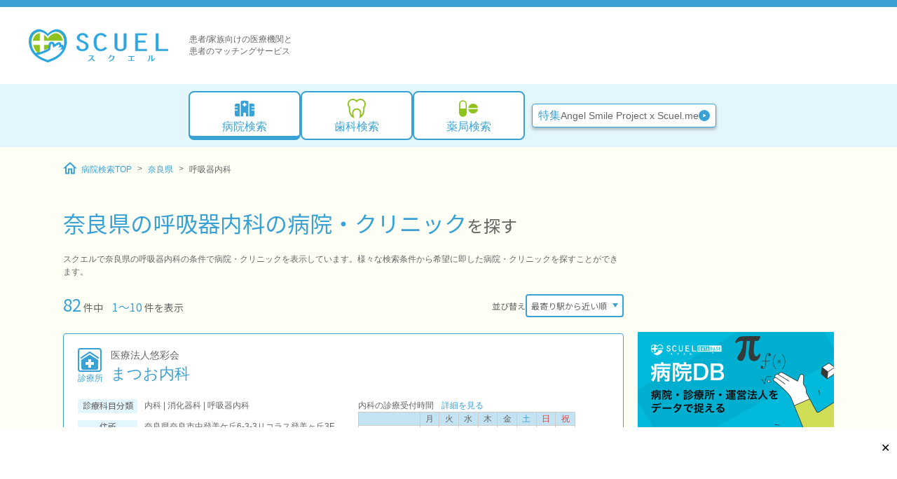

--- FILE ---
content_type: text/html; charset=utf-8
request_url: https://scuel.me/facilities/prefecture/29/subject/25
body_size: 47015
content:
<!DOCTYPE html>
      <html lang="ja">
        <head>
          <meta charset="UTF-8" />
          <meta name="viewport" content="width=device-width, initial-scale=1.0" />
          <!-- Google Tag Manager -->
          <script>(function(w,d,s,l,i){w[l]=w[l]||[];w[l].push({'gtm.start':
          new Date().getTime(),event:'gtm.js'});var f=d.getElementsByTagName(s)[0],
          j=d.createElement(s),dl=l!='dataLayer'?'&l='+l:'';j.async=true;j.src=
          'https://www.googletagmanager.com/gtm.js?id='+i+dl;f.parentNode.insertBefore(j,f);
          })(window,document,'script','dataLayer','GTM-NK5358Z');</script>
          <!-- End Google Tag Manager -->
          
          <title>奈良県の呼吸器内科から病院を探す | 病院検索スクエル - 医療総合情報サイト</title>
          <meta name="description" content="奈良県の呼吸器内科から病院を探すページです。病院検索スクエルは全国約22万件の医療機関の情報を保有。エリア、診療科目、治療名などから病院・クリニック、歯科医院、調剤薬局・ドラッグストアを検索できます。" />
          <link rel="icon" type="image/png" href="/favicon.ico" />
          <link rel="canonical" href="https://scuel.me/facilities/prefecture/29/subject/25" />
          <meta property="og:locale" content="ja_JP" />
          <meta property="og:site_name" content="病院検索スクエル" />
          <meta property="og:title" content="奈良県の呼吸器内科から病院を探す | 病院検索スクエル - 医療総合情報サイト" />
          <meta property="og:type" content="article" />
          <meta property="og:image" content="https://scuel.me/images/ogp.png" />
          <meta property="og:url" content="https://scuel.me/facilities/prefecture/29/subject/25" />
          <meta property="og:description" content="奈良県の呼吸器内科から病院を探すページです。病院検索スクエルは全国約22万件の医療機関の情報を保有。エリア、診療科目、治療名などから病院・クリニック、歯科医院、調剤薬局・ドラッグストアを検索できます。" />
          <meta name="author" content="病院検索スクエル" />
          <link rel="preconnect" href="https://fonts.gstatic.com" crossorigin>
          <script type="application/ld+json">[{"@context":"https:\/\/schema.org","@type":"BreadcrumbList","itemListElement":[{"@type":"ListItem","position":1,"name":"病院","item":"https:\/\/scuel.me\/"},{"@type":"ListItem","position":2,"name":"奈良県","item":"https:\/\/scuel.me\/facilities\/prefecture\/29"},{"@type":"ListItem","position":3,"name":"呼吸器内科"}]}]</script>
        <link rel="stylesheet" type="text/css" href="/assets/api-factory.7263c39f.css"><link rel="stylesheet" type="text/css" href="/assets/ReceptionTimeTable.6f1e6938.css"><link rel="stylesheet" type="text/css" href="/assets/RoundRect.52c61424.css"><link rel="stylesheet" type="text/css" href="/assets/index.page.a6c6fb9c.css"><link rel="modulepreload" as="script" type="text/javascript" href="/assets/api-factory.9aad413e.js"><link rel="modulepreload" as="script" type="text/javascript" href="/assets/ReceptionTimeTable.b6801fbf.js"><link rel="modulepreload" as="script" type="text/javascript" href="/assets/RoundRect.0e6ffd61.js"><link rel="modulepreload" as="script" type="text/javascript" href="/assets/hash.8f9aa390.js"></head>
        <body>
          <!-- Google Tag Manager (noscript) -->
          <noscript><iframe src="https://www.googletagmanager.com/ns.html?id=GTM-NK5358Z"
          height="0" width="0" style="display:none;visibility:hidden"></iframe></noscript>
          <!-- End Google Tag Manager (noscript) -->

          <div id="app"><div url="/facilities/prefecture/29/subject/25" sortkey="station_distance"><header class="_module_12hwo_1 mobile"><div class="_topBar_12hwo_17 universal-centering"><a href="/" data-e2e="top-logo" class="_logoLink_12hwo_29"><svg xmlns="http://www.w3.org/2000/svg" viewBox="0 0 200.322 56"><path d="m28.17 13.57-7.476-5.9H10.637l-6.49 7.127s-1.816 11.313-1.52 11.4 3.071 8.254 3.071 8.254l9.562 5.615 8.173-2.6 6.058-2.989 1.75-8.1 3.535-1.788 3.223 4.006 6.164-3.331 2.635 3.209 6 1.474 1.147-8.12-3.826-10.851-8.015-4.6-7.33 1.861Z" fill="#8dc21f" stroke="#8dc21f" stroke-miterlimit="10" stroke-width=".697"></path><path fill="#fff" stroke="#fff" stroke-miterlimit="10" stroke-width=".697" d="M6.62 21.565h43.325v5.274H6.62z"></path><path d="M22.522 7.798v38.418h-5.276V5.253Z" fill="#fff" stroke="#fff" stroke-miterlimit="10" stroke-width=".697"></path><path d="m14.744 39.346 27.36-13.8 5.5 8.662-10.622 9.618-6.732 2.931-1.957 1.253" fill="#fff" stroke="#fff" stroke-miterlimit="10" stroke-width=".697"></path><path d="M82.519 16.483a4.527 4.527 0 0 0-4.61-3.608c-3.158 0-4.41 1.877-4.41 3.939 0 1.988.551 2.612 5.813 4.932 4.11 1.8 6.918 3.313 6.918 7.1 0 3.864-2.808 6.919-8.42 6.919-5.914 0-8.069-2.871-8.57-6.772l3.359-.332c.45 2.725 1.253 4.786 5.311 4.786 2.908 0 4.961-1.435 4.961-4.379 0-3.239-2.856-4.344-6.314-5.815-3.859-1.656-6.415-2.833-6.415-6.441 0-3.312 3.006-6.257 7.768-6.257 4.711 0 7.016 2.464 7.869 5.557Zm30.298 15.268a11.062 11.062 0 0 1-8.67 4.012c-8.72 0-10.023-7.728-10.023-12.587 0-4.894 1.3-12.624 10.023-12.624a9.649 9.649 0 0 1 8.169 3.974l-2.855 1.257a6.251 6.251 0 0 0-5.314-2.908c-6.112 0-6.514 7.066-6.514 10.305 0 3.2.4 10.269 6.514 10.269a7.906 7.906 0 0 0 5.914-3.091Z" fill="#2ca6e0" stroke="#2ca6e0" stroke-miterlimit="10" stroke-width=".644"></path><path d="M127.342 10.878v17.851c0 2.428.651 4.71 4.811 4.71s4.86-2.317 4.86-4.71V10.878h3.358v18.586c0 3.828-3.256 6.294-8.218 6.294-5.061 0-8.17-2.54-8.17-6.183v-18.7Z" fill="#3aa1d5" stroke="#2ca6e0" stroke-miterlimit="10" stroke-width=".644"></path><path d="M153.39 10.881h16.288v2.209h-12.929v8.1h10.675v2.209h-10.675v9.825h12.929v2.209H153.39Zm29.519 0h3.358v22.34H200v2.209h-17.091Z" fill="#2ca6e0" stroke="#2ca6e0" stroke-miterlimit="10" stroke-width=".644"></path><path d="m27.041 12.997 1.253 1.6 1.2-1.6" fill="none" stroke="#2ca6e0" stroke-miterlimit="10" stroke-width="3.35"></path><path d="m25.83 50.113 2.436.753 2.446-.753" fill="none" stroke="#2ca6e0" stroke-miterlimit="10" stroke-width="2.428"></path><path d="M28.416 50.113c27.768-7.668 30.215-32.609 20.051-40.831s-20.051 4.156-20.051 4.156h-.246S18.288 1.058 8.122 9.282.403 42.444 28.17 50.113" fill="none" stroke="#2ca6e0" stroke-miterlimit="10" stroke-width="3.399"></path><path d="M28.183 47.32c-24.28-6.685-26.42-28.434-17.53-35.607s17.73 4.608 17.73 4.608l.015-.2s8.643-11.58 17.535-4.41 6.748 28.922-17.535 35.608" fill="none" stroke="#fff" stroke-miterlimit="10" stroke-width="1.942"></path><path d="M48.728 37.402c3.52-6.837-.747-4.638-.747-4.638 4.346-6.927-2.454-3.566-2.454-3.566 2.093-7.3-3.787-3.449-3.787-3.449l-3.743 2.343-.95.593-.8-2.509c.322-2.532-4.08-2.92-5.011-.3l-1.035 7.338s-7.478 5.826-19.827 7.137" fill="none" stroke="#2ca6e0" stroke-miterlimit="10" stroke-width="3.178"></path><path d="M34.458 32.68c-.107 3.044-.521 5.5-.928 5.487s-.647-2.494-.539-5.54.526-5.5.93-5.486.645 2.494.537 5.539Zm5.53-.882c-2.583 1.616-4.851 2.643-5.067 2.3s1.705-1.932 4.289-3.547 4.852-2.643 5.067-2.3-1.704 1.933-4.289 3.547Zm2.646 2.784c-2.583 1.613-4.851 2.644-5.067 2.3s1.7-1.931 4.289-3.545 4.852-2.644 5.067-2.3-1.706 1.931-4.289 3.545Zm1.701 3.335c-2.583 1.613-4.851 2.641-5.065 2.3s1.7-1.931 4.286-3.545 4.853-2.643 5.067-2.3-1.705 1.93-4.288 3.545Z" fill="#fff" stroke="#fff" stroke-miterlimit="10" stroke-width="1.811"></path><path d="m27.041 47.597 1.252.413 1.2-.413" fill="none" stroke="#fff" stroke-miterlimit="10" stroke-width="1.068"></path><path fill="none" stroke="#8dc21f" stroke-miterlimit="10" stroke-width="1.942" d="m28.749 19.327 2.816-2.952"></path><path d="M28.235 50.113c27.768-7.814 30.214-33.227 20.049-41.6" fill="none" stroke="#2ca6e0" stroke-miterlimit="10" stroke-width="1.942"></path><path d="M91.107 47.342a14.882 14.882 0 0 1-1.8 1.619 16.02 16.02 0 0 1-3.4 1.91l-.472-.843a10.676 10.676 0 0 0 2.473-1.557 15.381 15.381 0 0 0 2.282-2.31 11.329 11.329 0 0 0 1.731-3h-5.092v-.876h6.567l.393.336a11.579 11.579 0 0 1-1.978 3.868 19.588 19.588 0 0 1 3.744 3.34l-1.35.876a24.867 24.867 0 0 0-3.098-3.363Zm27.366-3.745a8.608 8.608 0 0 1-3.139 3.2l-.6-.676a8.173 8.173 0 0 0 1.944-2.293 10.224 10.224 0 0 0 1-2.4l1.507.135a8.72 8.72 0 0 1-.338 1.136h4.553a10.838 10.838 0 0 1-.224 2.012 10.515 10.515 0 0 1-.832 2.486 6.515 6.515 0 0 1-1.743 2.033 6.846 6.846 0 0 1-2.046 1.092 19.258 19.258 0 0 1-2.431.574l-.347-.921a8.485 8.485 0 0 0 3.868-1.732 5.441 5.441 0 0 0 1.5-2.1 11.235 11.235 0 0 0 .608-2.552Zm24.256 6.487v-.921h4.16v-5.185h-3.69v-.921h8.862v.921h-3.655v5.184h4.137v.921Zm28.676.811-.519-.776a4.54 4.54 0 0 0 1.812-2.429 10.908 10.908 0 0 0 .336-3.071v-2.394h1.563v2.563a9.958 9.958 0 0 1-.238 2.34 5.457 5.457 0 0 1-2.954 3.767Zm5.508-.147-.63-.551v-8.184h1.551v6.734a6.079 6.079 0 0 0 1.473-1.1 8.646 8.646 0 0 0 1.485-1.956l.866.507a7.681 7.681 0 0 1-4.743 4.55Z" fill="#2ca6e0"></path><path fill="none" d="M0 0h56.827v56H0z"></path></svg></a><div class="_description_12hwo_36"><span class="no-wrap">患者/家族向けの医療機関と</span><span class="no-wrap">患者のマッチングサービス</span></div><div data-e2e="mobile-menu-btn" class="_icon_12hwo_41"><div class="wrapper" width="30px" style="--v6d94f09c:30px;--v2a8e9148:#3AA1D5;--c5073f86:white;" data-v-ab06cc72><svg data-name="Assets/Icon_32_spmenu" height="30px" viewBox="0 0 32 32" width="30px" xmlns="http://www.w3.org/2000/svg" class="icon" data-v-ab06cc72><rect height="31" rx="3.5" width="31" x=".5" y=".5" fill="none" stroke="var(--foreground-color, #2ca6e0)"></rect><g fill="none" stroke="var(--foreground-color, #2ca6e0)"><path stroke="none" d="M6 6h20v2H6z"></path><path d="M6.5 6.5h19v1h-19z"></path></g><g fill="none" stroke="var(--foreground-color, #2ca6e0)"><path stroke="none" d="M6 12h20v2H6z"></path><path d="M6.5 12.5h19v1h-19z"></path></g><g fill="none" stroke="var(--foreground-color, #2ca6e0)"><path stroke="none" d="M6 18h20v2H6z"></path><path d="M6.5 18.5h19v1h-19z"></path></g><text fill="var(--foreground-color, #2ca6e0)" font-family="NotoSansJP-Medium, Noto Sans JP" font-size="6" font-weight="500" transform="translate(8 27)"><tspan x="0" y="0">MENU</tspan></text></svg></div></div></div><!----></header><ins class="adsbygoogle mobile" style="display:block;height:100px;" data-ad-client="ca-pub-4002475083756548" data-ad-slot="6290243718" data-ad-format="horizontal" data-full-width-responsive="false"></ins><div class="_top_xq1d9_1"><header class="_module_1adll_1 desktop"><div class="_container_1adll_5 universal-centering"><a href="/" data-e2e="top-logo"><svg xmlns="http://www.w3.org/2000/svg" viewBox="0 0 200.322 56" width="200" height="56"><path d="m28.17 13.57-7.476-5.9H10.637l-6.49 7.127s-1.816 11.313-1.52 11.4 3.071 8.254 3.071 8.254l9.562 5.615 8.173-2.6 6.058-2.989 1.75-8.1 3.535-1.788 3.223 4.006 6.164-3.331 2.635 3.209 6 1.474 1.147-8.12-3.826-10.851-8.015-4.6-7.33 1.861Z" fill="#8dc21f" stroke="#8dc21f" stroke-miterlimit="10" stroke-width=".697"></path><path fill="#fff" stroke="#fff" stroke-miterlimit="10" stroke-width=".697" d="M6.62 21.565h43.325v5.274H6.62z"></path><path d="M22.522 7.798v38.418h-5.276V5.253Z" fill="#fff" stroke="#fff" stroke-miterlimit="10" stroke-width=".697"></path><path d="m14.744 39.346 27.36-13.8 5.5 8.662-10.622 9.618-6.732 2.931-1.957 1.253" fill="#fff" stroke="#fff" stroke-miterlimit="10" stroke-width=".697"></path><path d="M82.519 16.483a4.527 4.527 0 0 0-4.61-3.608c-3.158 0-4.41 1.877-4.41 3.939 0 1.988.551 2.612 5.813 4.932 4.11 1.8 6.918 3.313 6.918 7.1 0 3.864-2.808 6.919-8.42 6.919-5.914 0-8.069-2.871-8.57-6.772l3.359-.332c.45 2.725 1.253 4.786 5.311 4.786 2.908 0 4.961-1.435 4.961-4.379 0-3.239-2.856-4.344-6.314-5.815-3.859-1.656-6.415-2.833-6.415-6.441 0-3.312 3.006-6.257 7.768-6.257 4.711 0 7.016 2.464 7.869 5.557Zm30.298 15.268a11.062 11.062 0 0 1-8.67 4.012c-8.72 0-10.023-7.728-10.023-12.587 0-4.894 1.3-12.624 10.023-12.624a9.649 9.649 0 0 1 8.169 3.974l-2.855 1.257a6.251 6.251 0 0 0-5.314-2.908c-6.112 0-6.514 7.066-6.514 10.305 0 3.2.4 10.269 6.514 10.269a7.906 7.906 0 0 0 5.914-3.091Z" fill="#2ca6e0" stroke="#2ca6e0" stroke-miterlimit="10" stroke-width=".644"></path><path d="M127.342 10.878v17.851c0 2.428.651 4.71 4.811 4.71s4.86-2.317 4.86-4.71V10.878h3.358v18.586c0 3.828-3.256 6.294-8.218 6.294-5.061 0-8.17-2.54-8.17-6.183v-18.7Z" fill="#3aa1d5" stroke="#2ca6e0" stroke-miterlimit="10" stroke-width=".644"></path><path d="M153.39 10.881h16.288v2.209h-12.929v8.1h10.675v2.209h-10.675v9.825h12.929v2.209H153.39Zm29.519 0h3.358v22.34H200v2.209h-17.091Z" fill="#2ca6e0" stroke="#2ca6e0" stroke-miterlimit="10" stroke-width=".644"></path><path d="m27.041 12.997 1.253 1.6 1.2-1.6" fill="none" stroke="#2ca6e0" stroke-miterlimit="10" stroke-width="3.35"></path><path d="m25.83 50.113 2.436.753 2.446-.753" fill="none" stroke="#2ca6e0" stroke-miterlimit="10" stroke-width="2.428"></path><path d="M28.416 50.113c27.768-7.668 30.215-32.609 20.051-40.831s-20.051 4.156-20.051 4.156h-.246S18.288 1.058 8.122 9.282.403 42.444 28.17 50.113" fill="none" stroke="#2ca6e0" stroke-miterlimit="10" stroke-width="3.399"></path><path d="M28.183 47.32c-24.28-6.685-26.42-28.434-17.53-35.607s17.73 4.608 17.73 4.608l.015-.2s8.643-11.58 17.535-4.41 6.748 28.922-17.535 35.608" fill="none" stroke="#fff" stroke-miterlimit="10" stroke-width="1.942"></path><path d="M48.728 37.402c3.52-6.837-.747-4.638-.747-4.638 4.346-6.927-2.454-3.566-2.454-3.566 2.093-7.3-3.787-3.449-3.787-3.449l-3.743 2.343-.95.593-.8-2.509c.322-2.532-4.08-2.92-5.011-.3l-1.035 7.338s-7.478 5.826-19.827 7.137" fill="none" stroke="#2ca6e0" stroke-miterlimit="10" stroke-width="3.178"></path><path d="M34.458 32.68c-.107 3.044-.521 5.5-.928 5.487s-.647-2.494-.539-5.54.526-5.5.93-5.486.645 2.494.537 5.539Zm5.53-.882c-2.583 1.616-4.851 2.643-5.067 2.3s1.705-1.932 4.289-3.547 4.852-2.643 5.067-2.3-1.704 1.933-4.289 3.547Zm2.646 2.784c-2.583 1.613-4.851 2.644-5.067 2.3s1.7-1.931 4.289-3.545 4.852-2.644 5.067-2.3-1.706 1.931-4.289 3.545Zm1.701 3.335c-2.583 1.613-4.851 2.641-5.065 2.3s1.7-1.931 4.286-3.545 4.853-2.643 5.067-2.3-1.705 1.93-4.288 3.545Z" fill="#fff" stroke="#fff" stroke-miterlimit="10" stroke-width="1.811"></path><path d="m27.041 47.597 1.252.413 1.2-.413" fill="none" stroke="#fff" stroke-miterlimit="10" stroke-width="1.068"></path><path fill="none" stroke="#8dc21f" stroke-miterlimit="10" stroke-width="1.942" d="m28.749 19.327 2.816-2.952"></path><path d="M28.235 50.113c27.768-7.814 30.214-33.227 20.049-41.6" fill="none" stroke="#2ca6e0" stroke-miterlimit="10" stroke-width="1.942"></path><path d="M91.107 47.342a14.882 14.882 0 0 1-1.8 1.619 16.02 16.02 0 0 1-3.4 1.91l-.472-.843a10.676 10.676 0 0 0 2.473-1.557 15.381 15.381 0 0 0 2.282-2.31 11.329 11.329 0 0 0 1.731-3h-5.092v-.876h6.567l.393.336a11.579 11.579 0 0 1-1.978 3.868 19.588 19.588 0 0 1 3.744 3.34l-1.35.876a24.867 24.867 0 0 0-3.098-3.363Zm27.366-3.745a8.608 8.608 0 0 1-3.139 3.2l-.6-.676a8.173 8.173 0 0 0 1.944-2.293 10.224 10.224 0 0 0 1-2.4l1.507.135a8.72 8.72 0 0 1-.338 1.136h4.553a10.838 10.838 0 0 1-.224 2.012 10.515 10.515 0 0 1-.832 2.486 6.515 6.515 0 0 1-1.743 2.033 6.846 6.846 0 0 1-2.046 1.092 19.258 19.258 0 0 1-2.431.574l-.347-.921a8.485 8.485 0 0 0 3.868-1.732 5.441 5.441 0 0 0 1.5-2.1 11.235 11.235 0 0 0 .608-2.552Zm24.256 6.487v-.921h4.16v-5.185h-3.69v-.921h8.862v.921h-3.655v5.184h4.137v.921Zm28.676.811-.519-.776a4.54 4.54 0 0 0 1.812-2.429 10.908 10.908 0 0 0 .336-3.071v-2.394h1.563v2.563a9.958 9.958 0 0 1-.238 2.34 5.457 5.457 0 0 1-2.954 3.767Zm5.508-.147-.63-.551v-8.184h1.551v6.734a6.079 6.079 0 0 0 1.473-1.1 8.646 8.646 0 0 0 1.485-1.956l.866.507a7.681 7.681 0 0 1-4.743 4.55Z" fill="#2ca6e0"></path><path fill="none" d="M0 0h56.827v56H0z"></path></svg></a><div class="_description_1adll_21"><span class="no-wrap">患者/家族向けの医療機関と</span><span class="no-wrap">患者のマッチングサービス</span></div></div><nav class="_bigMenuContainer_1adll_27 universal-centering"><div class="_bigMenu_1adll_27"><!--[--><a href="/" class="_module_1bm2j_1 _active_1bm2j_1 _menuItem_1adll_45"><div class="wrapper" width="32px" style="--v6d94f09c:32px;--v2a8e9148:#3AA1D5;--c5073f86:white;" data-v-ab06cc72><svg data-name="Assets/Icon_32_byouin" height="32px" viewBox="0 0 32 32" width="32px" xmlns="http://www.w3.org/2000/svg" class="icon" data-v-ab06cc72><defs><clipPath id="a"><path fill="none" fill-opacity="0" opacity="0" d="M0 0h32v32H0z"></path></clipPath></defs><g clip-path="url(#a)"><path d="M10.4 6.9a2.1 2.1 0 0 1 2.1-2.1h7a2.1 2.1 0 0 1 2.1 2.1v20.3h-3.5v-3.5a2.1 2.1 0 1 0-4.2 0v3.5h-3.5Zm5.25.7a.7.7 0 0 0-.7.7v1.05H13.9a.7.7 0 0 0-.7.7v.7a.7.7 0 0 0 .7.7h1.05v1.05a.7.7 0 0 0 .7.7h.7a.7.7 0 0 0 .7-.7v-1.05h1.05a.7.7 0 0 0 .7-.7v-.7a.7.7 0 0 0-.7-.7h-1.05V8.3a.7.7 0 0 0-.7-.7ZM9 9v18.2H4.1A2.1 2.1 0 0 1 2 25.1v-6.3h3.5a.7.7 0 1 0 0-1.4H2v-2.8h3.5a.7.7 0 0 0 0-1.4H2v-2.1A2.1 2.1 0 0 1 4.1 9Zm18.9 0a2.1 2.1 0 0 1 2.1 2.1v2.1h-3.5a.7.7 0 1 0 0 1.4H30v2.8h-3.5a.7.7 0 1 0 0 1.4H30v6.3a2.1 2.1 0 0 1-2.1 2.1H23V9Z" fill="var(--foreground-color, #3aa1d5)"></path></g></svg></div><div class="_label_1bm2j_28">病院検索</div></a><a href="/dental/" class="_module_1bm2j_1 _menuItem_1adll_45"><div class="wrapper" width="32px" style="--v6d94f09c:32px;--v2a8e9148:#8DC21F;--c5073f86:white;" data-v-ab06cc72><svg data-name="Assets/Icon_32_shika" height="32px" viewBox="0 0 32 32" width="32px" xmlns="http://www.w3.org/2000/svg" class="icon" data-v-ab06cc72><defs><clipPath id="a"><path fill="none" fill-opacity="0" opacity="0" d="M0 0h32v32H0z"></path></clipPath></defs><g clip-path="url(#a)"><path d="m19.31 30 .69-2.254c.023-.076 1.706-5.713-.35-8.491A4.206 4.206 0 0 0 16 17.729a4.206 4.206 0 0 0-3.654 1.526c-2.06 2.783-.366 8.433-.348 8.491L12.685 30l-2.071-1.119c-6.463-3.489-5.988-11.937-5.756-14.064A7.714 7.714 0 0 1 16 4.164a7.714 7.714 0 0 1 11.143 10.653c.231 2.127.706 10.575-5.757 14.061ZM10.645 3.934A5.781 5.781 0 0 0 6.557 13.8l.347.346-.075.486c-.013.08-1.039 7.121 2.761 11.07-.325-2.238-.4-5.432 1.2-7.6A6.084 6.084 0 0 1 16 15.8a6.084 6.084 0 0 1 5.211 2.313c1.6 2.164 1.524 5.358 1.2 7.6 3.8-3.949 2.773-10.99 2.76-11.07l-.074-.486.346-.346a5.78 5.78 0 1 0-8.676-7.6L16 7.2l-.767-1a5.738 5.738 0 0 0-4.588-2.268" fill="var(--foreground-color, #8dc21f)"></path></g></svg></div><div class="_label_1bm2j_28">歯科検索</div></a><a href="/pharmacy/" class="_module_1bm2j_1 _menuItem_1adll_45"><div class="wrapper" width="32px" style="--v6d94f09c:32px;--v2a8e9148:#8DC21F;--c5073f86:white;" data-v-ab06cc72><svg height="32px" viewBox="0 0 32 32" width="32px" xmlns="http://www.w3.org/2000/svg" class="icon" data-v-ab06cc72><defs><clipPath id="a"><path fill="none" fill-opacity="0" opacity="0" d="M0 0h32v32H0z"></path></clipPath></defs><g clip-path="url(#a)"><path d="M7.557 26.924a4.69 4.69 0 0 1-4.69-4.69V9.69a4.69 4.69 0 0 1 9.38 0v12.545a4.69 4.69 0 0 1-4.69 4.689Z" fill="none" stroke="var(--foreground-color, #8dc21f)" stroke-miterlimit="10" stroke-width="1.667"></path><path d="M2.866 15.962h9.38v5.481s.543 5.457-4.691 5.482c0 0-4.69 0-4.69-5.482ZM29.134 15.351a7.033 7.033 0 0 0-14 0ZM15.135 16.794a7.033 7.033 0 0 0 14 0Z" fill="var(--foreground-color, #8dc21f)"></path></g></svg></div><div class="_label_1bm2j_28">薬局検索</div></a><!--]--></div><div class="_pickUpSpecialLinks_1adll_49"><!--[--><a href="https://angelsmile.scuel.me/" class="_module_19yu5_1 _secondary_19yu5_46 _large_19yu5_38 _btn_1adll_56"><!--[--><span class="_pickUpSpecialTag_1adll_63">特集</span><div class="_btnText_1adll_66">Angel Smile Project x Scuel.me</div><div class="wrapper" width="1em" style="--v6d94f09c:1em;--v2a8e9148:initial;--c5073f86:white;" data-v-ab06cc72><svg height="1em" viewBox="0 0 32 32" width="1em" xmlns="http://www.w3.org/2000/svg" class="icon" data-v-ab06cc72><circle cx="16" cy="16" fill="var(--foreground-color, #3aa1d5)" r="16"></circle><path d="m21 16-8 5V11Z" fill="var(--background-color, #fff)"></path></svg></div><!--]--></a><!--]--></div></nav></header><div class="_wrapper_xq1d9_30 universal-centering"><div class="_content_xq1d9_39"><nav class="_breadcrumb_xq1d9_49"><ol class="_breadcrumbArea_eg3q2_1"><li class="_breadcrumbItem_eg3q2_14"><a href="/" class="_anchor_1hvaw_1 _link_eg3q2_31" rel="external"><!--[--><div class="wrapper _icon_eg3q2_36" width="20" style="--v6d94f09c:20;--v2a8e9148:#3AA1D5;--c5073f86:white;" data-v-ab06cc72><svg data-name="Assets/Icon_32_home" height="20" viewBox="0 0 32 32" width="20" xmlns="http://www.w3.org/2000/svg" class="icon" data-v-ab06cc72><path d="m15.866 6.377 7.933 7.35v12.756h-3.173v-9.8h-9.52v9.8H7.933V13.726l7.933-7.35m0-4.394L0 16.683h4.76v13.066h9.52v-9.8h3.173v9.8h9.52V16.683h4.76Z" fill="var(--foreground-color, #3aa1d5)"></path></svg></div> 病院検索TOP<!--]--><!----></a></li><!--[--><li class="_breadcrumbItem_eg3q2_14"><a href="/facilities/prefecture/29" class="_anchor_1hvaw_1 _link_eg3q2_31 _text_eg3q2_19"><!--[-->奈良県<!--]--><!----></a></li><li class="_breadcrumbItem_eg3q2_14"><span class="_text_eg3q2_19">呼吸器内科</span></li><!--]--></ol></nav><main class="_main_xq1d9_52"><!--[--><!--[--><!--[--><h1>奈良県の呼吸器内科の病院・クリニック<span class="after-search-title">を探す</span></h1><!----><!----><p class="search-description"> スクエルで奈良県の呼吸器内科の条件で病院・クリニックを表示しています。様々な検索条件から希望に即した病院・クリニックを探すことができます。 </p><div class="searchPanelButton mobile"><button type="button" class="_module_19yu5_1" data-e2e="search-panel-button"><!--[-->検索条件変更<!--]--></button></div><div class="search-status"><div class="page-info"><span class="total-count">82</span> 件中 <span class="page-size">1〜10</span> 件を表示 </div><div class="sort-info"><div class="sort-label desktop">並び替え</div><div class="select-wrap small sort-selector" data-v-27b78efe><select class="small select-box" data-v-27b78efe><!----><!--[--><option value="score" data-v-27b78efe>マッチ順</option><option value="station_distance" data-v-27b78efe selected>最寄り駅から近い順</option><option value="location" data-v-27b78efe>現在地に近い順</option><option value="bed_desc" data-v-27b78efe>病床数の多い順</option><option value="bed_asc" data-v-27b78efe>病床数の少ない順</option><!--]--></select></div></div></div><div class="container"><div><div class="round-rect card" data-v-8cbe1958><!--[--><div class="head" data-v-8cbe1958><div class="icon" data-v-8cbe1958><div class="_module_wvcb2_1" data-v-8cbe1958 style="--v0d0e4b73:#3AA1D5;"><div class="_icon_wvcb2_1"><div class="wrapper" width="30px" style="--v6d94f09c:30px;--v2a8e9148:#3AA1D5;--c5073f86:white;" data-v-ab06cc72><svg data-name="Assets/Icon_32_shinryojyo" height="30px" viewBox="0 0 32 32" width="30px" xmlns="http://www.w3.org/2000/svg" class="icon" data-v-ab06cc72><defs><clipPath id="a"><path fill="none" fill-opacity="0" opacity="0" d="M0 0h32v32H0z"></path></clipPath></defs><g clip-path="url(#a)" fill="var(--foreground-color, #3aa1d5)"><path d="M26.269 29.985H5.746c-.081-.022-.163-.042-.244-.066a3.231 3.231 0 0 1-2.423-3.163c-.02-3.839-.007-7.678-.007-11.517a.52.52 0 0 1 0-.163c.032-.088.059-.2.127-.247.592-.379 1.193-.743 1.79-1.114q1.984-1.236 3.967-2.474c1.1-.684 2.188-1.372 3.283-2.055q1.88-1.173 3.769-2.344l2.554 1.6 2.853 1.784q1.985 1.235 3.97 2.474c1.095.684 2.183 1.381 3.287 2.049a.486.486 0 0 1 .275.489c-.006 3.7 0 7.4-.011 11.107a6.065 6.065 0 0 1-.168 1.408 2.555 2.555 0 0 1-1.1 1.571 11.669 11.669 0 0 1-1.4.665m-3.833-11.8H18.13V13.9h-4.262v4.3H9.583v4.263h4.3v4.231h4.262v-4.249h4.289Z"></path><path d="M29.981 12.024a1.1 1.1 0 0 1-1.226.758 1.31 1.31 0 0 1-.518-.192q-4.686-3.116-9.362-6.243l-2.868-1.913L3.8 12.58a1.117 1.117 0 0 1-1.738-.557 1.162 1.162 0 0 1 .44-1.244q4.347-2.9 8.7-5.8 2.069-1.377 4.141-2.748a1.124 1.124 0 0 1 1.328-.008q4 2.654 7.987 5.315c1.6 1.068 3.2 2.133 4.794 3.218a3.242 3.242 0 0 1 .534.608Z"></path></g></svg></div></div><div class="_label_wvcb2_11">診療所</div></div></div><div class="company-name" data-v-8cbe1958>医療法人悠彩会</div><div class="facility-name" data-v-8cbe1958><a href="/facility/Bi4V4zb2o/" class="_anchor_1hvaw_1" data-v-8cbe1958><!--[-->まつお内科<!--]--><!----></a></div></div><div class="body" data-v-8cbe1958><div class="outline" data-v-8cbe1958><div class="subject-label" data-v-8cbe1958>診療科目分類</div><div class="address-label" data-v-8cbe1958>住所</div><div class="tel-label" data-v-8cbe1958>電話番号</div><div class="special-label" data-v-8cbe1958>資格</div><div class="subject" data-v-8cbe1958>内科 | 消化器科 | 呼吸器内科</div><div class="address" data-v-8cbe1958>奈良県奈良市中登美ケ丘6-3-3リコラス登美ヶ丘3F</div><div class="tel" data-v-8cbe1958>0742-52-8551</div><div class="special" data-v-8cbe1958>総合内科専門医 | 肝臓専門医</div></div><div class="reception-hours" data-v-8cbe1958><!--[--><div class="caption" data-v-8cbe1958>内科の診療受付時間 <a href="/facility/Bi4V4zb2o/service/" class="_anchor_1hvaw_1 detail" data-v-8cbe1958><!--[-->詳細を見る<!--]--><!----></a></div><!--[--><div class="_module_xju2b_1 _small_xju2b_41"><div class="_table_xju2b_8"><div class="_row_xju2b_13 _header_xju2b_18"><div class="_cell_xju2b_21 _timeRange_xju2b_31"></div><!--[--><div class="_cell_xju2b_21">月</div><div class="_cell_xju2b_21">火</div><div class="_cell_xju2b_21">水</div><div class="_cell_xju2b_21">木</div><div class="_cell_xju2b_21">金</div><div class="_cell_xju2b_21 _blue_xju2b_35">土</div><div class="_cell_xju2b_21 _red_xju2b_38">日</div><div class="_cell_xju2b_21 _red_xju2b_38">祝</div><!--]--></div><!--[--><div class="_row_xju2b_13"><div class="_cell_xju2b_21 _timeRange_xju2b_31">08:40 - 12:00</div><!--[--><div class="_cell_xju2b_21"><!--[-->●<!--]--></div><div class="_cell_xju2b_21"><!--[-->●<!--]--></div><div class="_cell_xju2b_21"><!--[-->●<!--]--></div><div class="_cell_xju2b_21"><!--[-->●<!--]--></div><div class="_cell_xju2b_21"><!--[-->●<!--]--></div><div class="_cell_xju2b_21 _blue_xju2b_35"><!--[-->●<!--]--></div><div class="_cell_xju2b_21 _red_xju2b_38"><!--[--><!--]--></div><div class="_cell_xju2b_21 _red_xju2b_38"><!--[--><!--]--></div><!--]--></div><div class="_row_xju2b_13"><div class="_cell_xju2b_21 _timeRange_xju2b_31">12:00 - 16:00</div><!--[--><div class="_cell_xju2b_21"><!--[-->●<!--]--></div><div class="_cell_xju2b_21"><!--[-->●<!--]--></div><div class="_cell_xju2b_21"><!--[-->●<!--]--></div><div class="_cell_xju2b_21"><!--[-->●<!--]--></div><div class="_cell_xju2b_21"><!--[-->●<!--]--></div><div class="_cell_xju2b_21 _blue_xju2b_35"><!--[--><!--]--></div><div class="_cell_xju2b_21 _red_xju2b_38"><!--[--><!--]--></div><div class="_cell_xju2b_21 _red_xju2b_38"><!--[--><!--]--></div><!--]--></div><div class="_row_xju2b_13"><div class="_cell_xju2b_21 _timeRange_xju2b_31">16:00 - 19:00</div><!--[--><div class="_cell_xju2b_21"><!--[-->●<!--]--></div><div class="_cell_xju2b_21"><!--[-->●<!--]--></div><div class="_cell_xju2b_21"><!--[-->●<!--]--></div><div class="_cell_xju2b_21"><!--[-->●<!--]--></div><div class="_cell_xju2b_21"><!--[-->●<!--]--></div><div class="_cell_xju2b_21 _blue_xju2b_35"><!--[--><!--]--></div><div class="_cell_xju2b_21 _red_xju2b_38"><!--[--><!--]--></div><div class="_cell_xju2b_21 _red_xju2b_38"><!--[--><!--]--></div><!--]--></div><!--]--></div></div><!----><!--]--><!--]--></div></div><div class="foot" data-v-8cbe1958><div class="other" data-v-8cbe1958><!--[--><div style="display:contents;" data-v-8cbe1958><div class="_button_uplml_1 _small_uplml_18 _inactive_uplml_13" data-v-8cbe1958><!--[-->#土曜診療<!--]--></div></div><div style="display:contents;" data-v-8cbe1958><div class="_button_uplml_1 _small_uplml_18 _inactive_uplml_13" data-v-8cbe1958><!--[-->#駅から300m以内<!--]--></div></div><div style="display:contents;" data-v-8cbe1958><div class="_button_uplml_1 _small_uplml_18 _inactive_uplml_13" data-v-8cbe1958><!--[-->#バリアフリー対応<!--]--></div></div><div style="display:contents;" data-v-8cbe1958><div class="_button_uplml_1 _small_uplml_18 _inactive_uplml_13" data-v-8cbe1958><!--[-->#駐車場あり<!--]--></div></div><div style="display:contents;" data-v-8cbe1958><div class="_button_uplml_1 _small_uplml_18 _inactive_uplml_13" data-v-8cbe1958><!--[-->#外国語対応<!--]--></div></div><!--]--></div></div><!--]--></div></div><div class="mobileAd"><ins class="adsbygoogle" style="display:block;" data-ad-client="ca-pub-4002475083756548" data-ad-slot="8880030510" data-full-width-responsive="true"></ins></div><!--[--><div><div class="round-rect card" data-v-8cbe1958><!--[--><div class="head" data-v-8cbe1958><div class="icon" data-v-8cbe1958><div class="_module_wvcb2_1" data-v-8cbe1958 style="--v0d0e4b73:#3AA1D5;"><div class="_icon_wvcb2_1"><div class="wrapper" width="30px" style="--v6d94f09c:30px;--v2a8e9148:#3AA1D5;--c5073f86:white;" data-v-ab06cc72><svg data-name="Assets/Icon_32_shinryojyo" height="30px" viewBox="0 0 32 32" width="30px" xmlns="http://www.w3.org/2000/svg" class="icon" data-v-ab06cc72><defs><clipPath id="a"><path fill="none" fill-opacity="0" opacity="0" d="M0 0h32v32H0z"></path></clipPath></defs><g clip-path="url(#a)" fill="var(--foreground-color, #3aa1d5)"><path d="M26.269 29.985H5.746c-.081-.022-.163-.042-.244-.066a3.231 3.231 0 0 1-2.423-3.163c-.02-3.839-.007-7.678-.007-11.517a.52.52 0 0 1 0-.163c.032-.088.059-.2.127-.247.592-.379 1.193-.743 1.79-1.114q1.984-1.236 3.967-2.474c1.1-.684 2.188-1.372 3.283-2.055q1.88-1.173 3.769-2.344l2.554 1.6 2.853 1.784q1.985 1.235 3.97 2.474c1.095.684 2.183 1.381 3.287 2.049a.486.486 0 0 1 .275.489c-.006 3.7 0 7.4-.011 11.107a6.065 6.065 0 0 1-.168 1.408 2.555 2.555 0 0 1-1.1 1.571 11.669 11.669 0 0 1-1.4.665m-3.833-11.8H18.13V13.9h-4.262v4.3H9.583v4.263h4.3v4.231h4.262v-4.249h4.289Z"></path><path d="M29.981 12.024a1.1 1.1 0 0 1-1.226.758 1.31 1.31 0 0 1-.518-.192q-4.686-3.116-9.362-6.243l-2.868-1.913L3.8 12.58a1.117 1.117 0 0 1-1.738-.557 1.162 1.162 0 0 1 .44-1.244q4.347-2.9 8.7-5.8 2.069-1.377 4.141-2.748a1.124 1.124 0 0 1 1.328-.008q4 2.654 7.987 5.315c1.6 1.068 3.2 2.133 4.794 3.218a3.242 3.242 0 0 1 .534.608Z"></path></g></svg></div></div><div class="_label_wvcb2_11">診療所</div></div></div><div class="company-name" data-v-8cbe1958>医療法人大西会</div><div class="facility-name" data-v-8cbe1958><a href="/facility/uGuCcgpQX/" class="_anchor_1hvaw_1" data-v-8cbe1958><!--[-->医療法人大西会大西内科医院<!--]--><!----></a></div></div><div class="body" data-v-8cbe1958><div class="outline" data-v-8cbe1958><div class="subject-label" data-v-8cbe1958>診療科目分類</div><div class="address-label" data-v-8cbe1958>住所</div><div class="tel-label" data-v-8cbe1958>電話番号</div><div class="special-label" data-v-8cbe1958>資格</div><div class="subject" data-v-8cbe1958>内科 | 呼吸器科 | 胃腸科 | 循環器科 | リウマチ科 | 呼吸器内科 | 消化器科</div><div class="address" data-v-8cbe1958>奈良県奈良市あやめ池南2丁目2-8</div><div class="tel" data-v-8cbe1958>0742-46-5381</div><div class="special" data-v-8cbe1958>総合内科専門医 | リウマチ専門医 | 糖尿病専門医</div></div><div class="reception-hours" data-v-8cbe1958><!--[--><!----><div data-v-8cbe1958> 表示できる診療受付時間がありません。 実際の医療機関にお問い合わせください。 </div><!--]--></div></div><div class="foot" data-v-8cbe1958><div class="other" data-v-8cbe1958><!--[--><div style="display:contents;" data-v-8cbe1958><div class="_button_uplml_1 _small_uplml_18 _inactive_uplml_13" data-v-8cbe1958><!--[-->#駅から300m以内<!--]--></div></div><div style="display:contents;" data-v-8cbe1958><div class="_button_uplml_1 _small_uplml_18 _inactive_uplml_13" data-v-8cbe1958><!--[-->#バリアフリー対応<!--]--></div></div><div style="display:contents;" data-v-8cbe1958><div class="_button_uplml_1 _small_uplml_18 _inactive_uplml_13" data-v-8cbe1958><!--[-->#駐車場あり<!--]--></div></div><!--]--></div></div><!--]--></div></div><div><div class="round-rect card" data-v-8cbe1958><!--[--><div class="head" data-v-8cbe1958><div class="icon" data-v-8cbe1958><div class="_module_wvcb2_1" data-v-8cbe1958 style="--v0d0e4b73:#3AA1D5;"><div class="_icon_wvcb2_1"><div class="wrapper" width="30px" style="--v6d94f09c:30px;--v2a8e9148:#3AA1D5;--c5073f86:white;" data-v-ab06cc72><svg data-name="Assets/Icon_32_shinryojyo" height="30px" viewBox="0 0 32 32" width="30px" xmlns="http://www.w3.org/2000/svg" class="icon" data-v-ab06cc72><defs><clipPath id="a"><path fill="none" fill-opacity="0" opacity="0" d="M0 0h32v32H0z"></path></clipPath></defs><g clip-path="url(#a)" fill="var(--foreground-color, #3aa1d5)"><path d="M26.269 29.985H5.746c-.081-.022-.163-.042-.244-.066a3.231 3.231 0 0 1-2.423-3.163c-.02-3.839-.007-7.678-.007-11.517a.52.52 0 0 1 0-.163c.032-.088.059-.2.127-.247.592-.379 1.193-.743 1.79-1.114q1.984-1.236 3.967-2.474c1.1-.684 2.188-1.372 3.283-2.055q1.88-1.173 3.769-2.344l2.554 1.6 2.853 1.784q1.985 1.235 3.97 2.474c1.095.684 2.183 1.381 3.287 2.049a.486.486 0 0 1 .275.489c-.006 3.7 0 7.4-.011 11.107a6.065 6.065 0 0 1-.168 1.408 2.555 2.555 0 0 1-1.1 1.571 11.669 11.669 0 0 1-1.4.665m-3.833-11.8H18.13V13.9h-4.262v4.3H9.583v4.263h4.3v4.231h4.262v-4.249h4.289Z"></path><path d="M29.981 12.024a1.1 1.1 0 0 1-1.226.758 1.31 1.31 0 0 1-.518-.192q-4.686-3.116-9.362-6.243l-2.868-1.913L3.8 12.58a1.117 1.117 0 0 1-1.738-.557 1.162 1.162 0 0 1 .44-1.244q4.347-2.9 8.7-5.8 2.069-1.377 4.141-2.748a1.124 1.124 0 0 1 1.328-.008q4 2.654 7.987 5.315c1.6 1.068 3.2 2.133 4.794 3.218a3.242 3.242 0 0 1 .534.608Z"></path></g></svg></div></div><div class="_label_wvcb2_11">診療所</div></div></div><div class="company-name" data-v-8cbe1958>医療法人竹谷内科医院</div><div class="facility-name" data-v-8cbe1958><a href="/facility/BrCb0T8to/" class="_anchor_1hvaw_1" data-v-8cbe1958><!--[-->医療法人竹谷内科医院<!--]--><!----></a></div></div><div class="body" data-v-8cbe1958><div class="outline" data-v-8cbe1958><div class="subject-label" data-v-8cbe1958>診療科目分類</div><div class="address-label" data-v-8cbe1958>住所</div><div class="tel-label" data-v-8cbe1958>電話番号</div><!----><div class="subject" data-v-8cbe1958>内科 | 呼吸器科 | 消化器科 | 循環器科 | 呼吸器内科</div><div class="address" data-v-8cbe1958>奈良県奈良市富雄元町2丁目1番19号奥川ビル2階</div><div class="tel" data-v-8cbe1958>0742-45-2011</div><!----></div><div class="reception-hours" data-v-8cbe1958><!--[--><div class="caption" data-v-8cbe1958>内科の診療受付時間 <a href="/facility/BrCb0T8to/service/" class="_anchor_1hvaw_1 detail" data-v-8cbe1958><!--[-->詳細を見る<!--]--><!----></a></div><!--[--><div class="_module_xju2b_1 _small_xju2b_41"><div class="_table_xju2b_8"><div class="_row_xju2b_13 _header_xju2b_18"><div class="_cell_xju2b_21 _timeRange_xju2b_31"></div><!--[--><div class="_cell_xju2b_21">月</div><div class="_cell_xju2b_21">火</div><div class="_cell_xju2b_21">水</div><div class="_cell_xju2b_21">木</div><div class="_cell_xju2b_21">金</div><div class="_cell_xju2b_21 _blue_xju2b_35">土</div><div class="_cell_xju2b_21 _red_xju2b_38">日</div><div class="_cell_xju2b_21 _red_xju2b_38">祝</div><!--]--></div><!--[--><div class="_row_xju2b_13"><div class="_cell_xju2b_21 _timeRange_xju2b_31">08:30 - 11:30</div><!--[--><div class="_cell_xju2b_21"><!--[-->●<!--]--></div><div class="_cell_xju2b_21"><!--[-->●<!--]--></div><div class="_cell_xju2b_21"><!--[-->●<!--]--></div><div class="_cell_xju2b_21"><!--[-->●<!--]--></div><div class="_cell_xju2b_21"><!--[-->●<!--]--></div><div class="_cell_xju2b_21 _blue_xju2b_35"><!--[-->●<!--]--></div><div class="_cell_xju2b_21 _red_xju2b_38"><!--[--><!--]--></div><div class="_cell_xju2b_21 _red_xju2b_38"><!--[--><!--]--></div><!--]--></div><div class="_row_xju2b_13"><div class="_cell_xju2b_21 _timeRange_xju2b_31">16:00 - 19:00</div><!--[--><div class="_cell_xju2b_21"><!--[-->●<!--]--></div><div class="_cell_xju2b_21"><!--[-->●<!--]--></div><div class="_cell_xju2b_21"><!--[-->●<!--]--></div><div class="_cell_xju2b_21"><!--[--><!--]--></div><div class="_cell_xju2b_21"><!--[-->●<!--]--></div><div class="_cell_xju2b_21 _blue_xju2b_35"><!--[--><!--]--></div><div class="_cell_xju2b_21 _red_xju2b_38"><!--[--><!--]--></div><div class="_cell_xju2b_21 _red_xju2b_38"><!--[--><!--]--></div><!--]--></div><!--]--></div></div><!----><!--]--><!--]--></div></div><div class="foot" data-v-8cbe1958><div class="other" data-v-8cbe1958><!--[--><div style="display:contents;" data-v-8cbe1958><div class="_button_uplml_1 _small_uplml_18 _inactive_uplml_13" data-v-8cbe1958><!--[-->#土曜診療<!--]--></div></div><div style="display:contents;" data-v-8cbe1958><div class="_button_uplml_1 _small_uplml_18 _inactive_uplml_13" data-v-8cbe1958><!--[-->#駅から300m以内<!--]--></div></div><div style="display:contents;" data-v-8cbe1958><div class="_button_uplml_1 _small_uplml_18 _inactive_uplml_13" data-v-8cbe1958><!--[-->#駐車場あり<!--]--></div></div><!--]--></div></div><!--]--></div></div><div><div class="round-rect card" data-v-8cbe1958><!--[--><div class="head" data-v-8cbe1958><div class="icon" data-v-8cbe1958><div class="_module_wvcb2_1" data-v-8cbe1958 style="--v0d0e4b73:#3AA1D5;"><div class="_icon_wvcb2_1"><div class="wrapper" width="30px" style="--v6d94f09c:30px;--v2a8e9148:#3AA1D5;--c5073f86:white;" data-v-ab06cc72><svg data-name="Assets/Icon_32_shinryojyo" height="30px" viewBox="0 0 32 32" width="30px" xmlns="http://www.w3.org/2000/svg" class="icon" data-v-ab06cc72><defs><clipPath id="a"><path fill="none" fill-opacity="0" opacity="0" d="M0 0h32v32H0z"></path></clipPath></defs><g clip-path="url(#a)" fill="var(--foreground-color, #3aa1d5)"><path d="M26.269 29.985H5.746c-.081-.022-.163-.042-.244-.066a3.231 3.231 0 0 1-2.423-3.163c-.02-3.839-.007-7.678-.007-11.517a.52.52 0 0 1 0-.163c.032-.088.059-.2.127-.247.592-.379 1.193-.743 1.79-1.114q1.984-1.236 3.967-2.474c1.1-.684 2.188-1.372 3.283-2.055q1.88-1.173 3.769-2.344l2.554 1.6 2.853 1.784q1.985 1.235 3.97 2.474c1.095.684 2.183 1.381 3.287 2.049a.486.486 0 0 1 .275.489c-.006 3.7 0 7.4-.011 11.107a6.065 6.065 0 0 1-.168 1.408 2.555 2.555 0 0 1-1.1 1.571 11.669 11.669 0 0 1-1.4.665m-3.833-11.8H18.13V13.9h-4.262v4.3H9.583v4.263h4.3v4.231h4.262v-4.249h4.289Z"></path><path d="M29.981 12.024a1.1 1.1 0 0 1-1.226.758 1.31 1.31 0 0 1-.518-.192q-4.686-3.116-9.362-6.243l-2.868-1.913L3.8 12.58a1.117 1.117 0 0 1-1.738-.557 1.162 1.162 0 0 1 .44-1.244q4.347-2.9 8.7-5.8 2.069-1.377 4.141-2.748a1.124 1.124 0 0 1 1.328-.008q4 2.654 7.987 5.315c1.6 1.068 3.2 2.133 4.794 3.218a3.242 3.242 0 0 1 .534.608Z"></path></g></svg></div></div><div class="_label_wvcb2_11">診療所</div></div></div><div class="company-name" data-v-8cbe1958></div><div class="facility-name" data-v-8cbe1958><a href="/facility/sScTwRHZV/" class="_anchor_1hvaw_1" data-v-8cbe1958><!--[-->松村医院<!--]--><!----></a></div></div><div class="body" data-v-8cbe1958><div class="outline" data-v-8cbe1958><div class="subject-label" data-v-8cbe1958>診療科目分類</div><div class="address-label" data-v-8cbe1958>住所</div><div class="tel-label" data-v-8cbe1958>電話番号</div><div class="special-label" data-v-8cbe1958>資格</div><div class="subject" data-v-8cbe1958>内科 | 呼吸器内科 | 小児科</div><div class="address" data-v-8cbe1958>奈良県御所市戸毛991</div><div class="tel" data-v-8cbe1958>0745-67-0165</div><div class="special" data-v-8cbe1958>総合内科専門医 | 呼吸器専門医</div></div><div class="reception-hours" data-v-8cbe1958><!--[--><div class="caption" data-v-8cbe1958>内科の診療受付時間 <a href="/facility/sScTwRHZV/service/" class="_anchor_1hvaw_1 detail" data-v-8cbe1958><!--[-->詳細を見る<!--]--><!----></a></div><!--[--><div class="_module_xju2b_1 _small_xju2b_41"><div class="_table_xju2b_8"><div class="_row_xju2b_13 _header_xju2b_18"><div class="_cell_xju2b_21 _timeRange_xju2b_31"></div><!--[--><div class="_cell_xju2b_21">月</div><div class="_cell_xju2b_21">火</div><div class="_cell_xju2b_21">水</div><div class="_cell_xju2b_21">木</div><div class="_cell_xju2b_21">金</div><div class="_cell_xju2b_21 _blue_xju2b_35">土</div><div class="_cell_xju2b_21 _red_xju2b_38">日</div><div class="_cell_xju2b_21 _red_xju2b_38">祝</div><!--]--></div><!--[--><div class="_row_xju2b_13"><div class="_cell_xju2b_21 _timeRange_xju2b_31">08:10 - 11:30</div><!--[--><div class="_cell_xju2b_21"><!--[-->●<!--]--></div><div class="_cell_xju2b_21"><!--[-->●<!--]--></div><div class="_cell_xju2b_21"><!--[-->●<!--]--></div><div class="_cell_xju2b_21"><!--[--><!--]--></div><div class="_cell_xju2b_21"><!--[-->●<!--]--></div><div class="_cell_xju2b_21 _blue_xju2b_35"><!--[-->●<!--]--></div><div class="_cell_xju2b_21 _red_xju2b_38"><!--[--><!--]--></div><div class="_cell_xju2b_21 _red_xju2b_38"><!--[--><!--]--></div><!--]--></div><div class="_row_xju2b_13"><div class="_cell_xju2b_21 _timeRange_xju2b_31">15:30 - 19:30</div><!--[--><div class="_cell_xju2b_21"><!--[--><!--]--></div><div class="_cell_xju2b_21"><!--[--><!--]--></div><div class="_cell_xju2b_21"><!--[--><!--]--></div><div class="_cell_xju2b_21"><!--[--><!--]--></div><div class="_cell_xju2b_21"><!--[-->●<!--]--></div><div class="_cell_xju2b_21 _blue_xju2b_35"><!--[--><!--]--></div><div class="_cell_xju2b_21 _red_xju2b_38"><!--[--><!--]--></div><div class="_cell_xju2b_21 _red_xju2b_38"><!--[--><!--]--></div><!--]--></div><div class="_row_xju2b_13"><div class="_cell_xju2b_21 _timeRange_xju2b_31">15:30 - 18:30</div><!--[--><div class="_cell_xju2b_21"><!--[-->●<!--]--></div><div class="_cell_xju2b_21"><!--[-->●<!--]--></div><div class="_cell_xju2b_21"><!--[-->●<!--]--></div><div class="_cell_xju2b_21"><!--[--><!--]--></div><div class="_cell_xju2b_21"><!--[--><!--]--></div><div class="_cell_xju2b_21 _blue_xju2b_35"><!--[--><!--]--></div><div class="_cell_xju2b_21 _red_xju2b_38"><!--[--><!--]--></div><div class="_cell_xju2b_21 _red_xju2b_38"><!--[--><!--]--></div><!--]--></div><!--]--></div></div><!----><!--]--><!--]--></div></div><div class="foot" data-v-8cbe1958><div class="other" data-v-8cbe1958><!--[--><div style="display:contents;" data-v-8cbe1958><div class="_button_uplml_1 _small_uplml_18 _inactive_uplml_13" data-v-8cbe1958><!--[-->#土曜診療<!--]--></div></div><div style="display:contents;" data-v-8cbe1958><div class="_button_uplml_1 _small_uplml_18 _inactive_uplml_13" data-v-8cbe1958><!--[-->#マイナ保険証対応<!--]--></div></div><div style="display:contents;" data-v-8cbe1958><div class="_button_uplml_1 _small_uplml_18 _inactive_uplml_13" data-v-8cbe1958><!--[-->#電子処方箋対応<!--]--></div></div><div style="display:contents;" data-v-8cbe1958><div class="_button_uplml_1 _small_uplml_18 _inactive_uplml_13" data-v-8cbe1958><!--[-->#駅から300m以内<!--]--></div></div><div style="display:contents;" data-v-8cbe1958><div class="_button_uplml_1 _small_uplml_18 _inactive_uplml_13" data-v-8cbe1958><!--[-->#バリアフリー対応<!--]--></div></div><div style="display:contents;" data-v-8cbe1958><div class="_button_uplml_1 _small_uplml_18 _inactive_uplml_13" data-v-8cbe1958><!--[-->#駐車場あり<!--]--></div></div><div style="display:contents;" data-v-8cbe1958><div class="_button_uplml_1 _small_uplml_18 _inactive_uplml_13" data-v-8cbe1958><!--[-->#外国語対応<!--]--></div></div><div style="display:contents;" data-v-8cbe1958><div class="_button_uplml_1 _small_uplml_18 _inactive_uplml_13" data-v-8cbe1958><!--[-->#スマホ対応のマイナ保険証利用可能<!--]--></div></div><!--]--></div></div><!--]--></div></div><div><div class="round-rect card" data-v-8cbe1958><!--[--><div class="head" data-v-8cbe1958><div class="icon" data-v-8cbe1958><div class="_module_wvcb2_1" data-v-8cbe1958 style="--v0d0e4b73:#3AA1D5;"><div class="_icon_wvcb2_1"><div class="wrapper" width="30px" style="--v6d94f09c:30px;--v2a8e9148:#3AA1D5;--c5073f86:white;" data-v-ab06cc72><svg data-name="Assets/Icon_32_shinryojyo" height="30px" viewBox="0 0 32 32" width="30px" xmlns="http://www.w3.org/2000/svg" class="icon" data-v-ab06cc72><defs><clipPath id="a"><path fill="none" fill-opacity="0" opacity="0" d="M0 0h32v32H0z"></path></clipPath></defs><g clip-path="url(#a)" fill="var(--foreground-color, #3aa1d5)"><path d="M26.269 29.985H5.746c-.081-.022-.163-.042-.244-.066a3.231 3.231 0 0 1-2.423-3.163c-.02-3.839-.007-7.678-.007-11.517a.52.52 0 0 1 0-.163c.032-.088.059-.2.127-.247.592-.379 1.193-.743 1.79-1.114q1.984-1.236 3.967-2.474c1.1-.684 2.188-1.372 3.283-2.055q1.88-1.173 3.769-2.344l2.554 1.6 2.853 1.784q1.985 1.235 3.97 2.474c1.095.684 2.183 1.381 3.287 2.049a.486.486 0 0 1 .275.489c-.006 3.7 0 7.4-.011 11.107a6.065 6.065 0 0 1-.168 1.408 2.555 2.555 0 0 1-1.1 1.571 11.669 11.669 0 0 1-1.4.665m-3.833-11.8H18.13V13.9h-4.262v4.3H9.583v4.263h4.3v4.231h4.262v-4.249h4.289Z"></path><path d="M29.981 12.024a1.1 1.1 0 0 1-1.226.758 1.31 1.31 0 0 1-.518-.192q-4.686-3.116-9.362-6.243l-2.868-1.913L3.8 12.58a1.117 1.117 0 0 1-1.738-.557 1.162 1.162 0 0 1 .44-1.244q4.347-2.9 8.7-5.8 2.069-1.377 4.141-2.748a1.124 1.124 0 0 1 1.328-.008q4 2.654 7.987 5.315c1.6 1.068 3.2 2.133 4.794 3.218a3.242 3.242 0 0 1 .534.608Z"></path></g></svg></div></div><div class="_label_wvcb2_11">診療所</div></div></div><div class="company-name" data-v-8cbe1958></div><div class="facility-name" data-v-8cbe1958><a href="/facility/2s2Rqpo3f/" class="_anchor_1hvaw_1" data-v-8cbe1958><!--[-->くま内科<!--]--><!----></a></div></div><div class="body" data-v-8cbe1958><div class="outline" data-v-8cbe1958><div class="subject-label" data-v-8cbe1958>診療科目分類</div><div class="address-label" data-v-8cbe1958>住所</div><div class="tel-label" data-v-8cbe1958>電話番号</div><div class="special-label" data-v-8cbe1958>資格</div><div class="subject" data-v-8cbe1958>内科 | アレルギー科 | 糖尿病内科 | 血液内科 | 神経内科 | 呼吸器内科 | リウマチ科 | 消化器科 | 腎臓内科・外科 | 循環器科</div><div class="address" data-v-8cbe1958>奈良県大和郡山市朝日町1-13-2階</div><div class="tel" data-v-8cbe1958>0743-54-7880</div><div class="special" data-v-8cbe1958>総合内科専門医</div></div><div class="reception-hours" data-v-8cbe1958><!--[--><div class="caption" data-v-8cbe1958>内科の診療受付時間 <a href="/facility/2s2Rqpo3f/service/" class="_anchor_1hvaw_1 detail" data-v-8cbe1958><!--[-->詳細を見る<!--]--><!----></a></div><!--[--><div class="_module_xju2b_1 _small_xju2b_41"><div class="_table_xju2b_8"><div class="_row_xju2b_13 _header_xju2b_18"><div class="_cell_xju2b_21 _timeRange_xju2b_31"></div><!--[--><div class="_cell_xju2b_21">月</div><div class="_cell_xju2b_21">火</div><div class="_cell_xju2b_21">水</div><div class="_cell_xju2b_21">木</div><div class="_cell_xju2b_21">金</div><div class="_cell_xju2b_21 _blue_xju2b_35">土</div><div class="_cell_xju2b_21 _red_xju2b_38">日</div><div class="_cell_xju2b_21 _red_xju2b_38">祝</div><!--]--></div><!--[--><div class="_row_xju2b_13"><div class="_cell_xju2b_21 _timeRange_xju2b_31">08:30 - 14:00</div><!--[--><div class="_cell_xju2b_21"><!--[--><!--]--></div><div class="_cell_xju2b_21"><!--[--><!--]--></div><div class="_cell_xju2b_21"><!--[--><!--]--></div><div class="_cell_xju2b_21"><!--[--><!--]--></div><div class="_cell_xju2b_21"><!--[--><!--]--></div><div class="_cell_xju2b_21 _blue_xju2b_35"><!--[-->●<!--]--></div><div class="_cell_xju2b_21 _red_xju2b_38"><!--[--><!--]--></div><div class="_cell_xju2b_21 _red_xju2b_38"><!--[--><!--]--></div><!--]--></div><div class="_row_xju2b_13"><div class="_cell_xju2b_21 _timeRange_xju2b_31">08:30 - 12:00</div><!--[--><div class="_cell_xju2b_21"><!--[-->●<!--]--></div><div class="_cell_xju2b_21"><!--[-->●<!--]--></div><div class="_cell_xju2b_21"><!--[-->●<!--]--></div><div class="_cell_xju2b_21"><!--[-->●<!--]--></div><div class="_cell_xju2b_21"><!--[-->●<!--]--></div><div class="_cell_xju2b_21 _blue_xju2b_35"><!--[--><!--]--></div><div class="_cell_xju2b_21 _red_xju2b_38"><!--[--><!--]--></div><div class="_cell_xju2b_21 _red_xju2b_38"><!--[--><!--]--></div><!--]--></div><div class="_row_xju2b_13"><div class="_cell_xju2b_21 _timeRange_xju2b_31">16:30 - 19:30</div><!--[--><div class="_cell_xju2b_21"><!--[-->●<!--]--></div><div class="_cell_xju2b_21"><!--[-->●<!--]--></div><div class="_cell_xju2b_21"><!--[--><!--]--></div><div class="_cell_xju2b_21"><!--[-->●<!--]--></div><div class="_cell_xju2b_21"><!--[-->●<!--]--></div><div class="_cell_xju2b_21 _blue_xju2b_35"><!--[--><!--]--></div><div class="_cell_xju2b_21 _red_xju2b_38"><!--[--><!--]--></div><div class="_cell_xju2b_21 _red_xju2b_38"><!--[--><!--]--></div><!--]--></div><!--]--></div></div><!----><!--]--><!--]--></div></div><div class="foot" data-v-8cbe1958><div class="other" data-v-8cbe1958><!--[--><div style="display:contents;" data-v-8cbe1958><div class="_button_uplml_1 _small_uplml_18 _inactive_uplml_13" data-v-8cbe1958><!--[-->#土曜診療<!--]--></div></div><div style="display:contents;" data-v-8cbe1958><div class="_button_uplml_1 _small_uplml_18 _inactive_uplml_13" data-v-8cbe1958><!--[-->#駅から300m以内<!--]--></div></div><div style="display:contents;" data-v-8cbe1958><div class="_button_uplml_1 _small_uplml_18 _inactive_uplml_13" data-v-8cbe1958><!--[-->#バリアフリー対応<!--]--></div></div><!--]--></div></div><!--]--></div></div><div><div class="round-rect card" data-v-8cbe1958><!--[--><div class="head" data-v-8cbe1958><div class="icon" data-v-8cbe1958><div class="_module_wvcb2_1" data-v-8cbe1958 style="--v0d0e4b73:#3AA1D5;"><div class="_icon_wvcb2_1"><div class="wrapper" width="30px" style="--v6d94f09c:30px;--v2a8e9148:#3AA1D5;--c5073f86:white;" data-v-ab06cc72><svg data-name="Assets/Icon_32_shinryojyo" height="30px" viewBox="0 0 32 32" width="30px" xmlns="http://www.w3.org/2000/svg" class="icon" data-v-ab06cc72><defs><clipPath id="a"><path fill="none" fill-opacity="0" opacity="0" d="M0 0h32v32H0z"></path></clipPath></defs><g clip-path="url(#a)" fill="var(--foreground-color, #3aa1d5)"><path d="M26.269 29.985H5.746c-.081-.022-.163-.042-.244-.066a3.231 3.231 0 0 1-2.423-3.163c-.02-3.839-.007-7.678-.007-11.517a.52.52 0 0 1 0-.163c.032-.088.059-.2.127-.247.592-.379 1.193-.743 1.79-1.114q1.984-1.236 3.967-2.474c1.1-.684 2.188-1.372 3.283-2.055q1.88-1.173 3.769-2.344l2.554 1.6 2.853 1.784q1.985 1.235 3.97 2.474c1.095.684 2.183 1.381 3.287 2.049a.486.486 0 0 1 .275.489c-.006 3.7 0 7.4-.011 11.107a6.065 6.065 0 0 1-.168 1.408 2.555 2.555 0 0 1-1.1 1.571 11.669 11.669 0 0 1-1.4.665m-3.833-11.8H18.13V13.9h-4.262v4.3H9.583v4.263h4.3v4.231h4.262v-4.249h4.289Z"></path><path d="M29.981 12.024a1.1 1.1 0 0 1-1.226.758 1.31 1.31 0 0 1-.518-.192q-4.686-3.116-9.362-6.243l-2.868-1.913L3.8 12.58a1.117 1.117 0 0 1-1.738-.557 1.162 1.162 0 0 1 .44-1.244q4.347-2.9 8.7-5.8 2.069-1.377 4.141-2.748a1.124 1.124 0 0 1 1.328-.008q4 2.654 7.987 5.315c1.6 1.068 3.2 2.133 4.794 3.218a3.242 3.242 0 0 1 .534.608Z"></path></g></svg></div></div><div class="_label_wvcb2_11">診療所</div></div></div><div class="company-name" data-v-8cbe1958></div><div class="facility-name" data-v-8cbe1958><a href="/facility/L43US4F3y/" class="_anchor_1hvaw_1" data-v-8cbe1958><!--[-->しらやま医院<!--]--><!----></a></div></div><div class="body" data-v-8cbe1958><div class="outline" data-v-8cbe1958><div class="subject-label" data-v-8cbe1958>診療科目分類</div><div class="address-label" data-v-8cbe1958>住所</div><div class="tel-label" data-v-8cbe1958>電話番号</div><!----><div class="subject" data-v-8cbe1958>内科 | 呼吸器科 | 循環器科 | アレルギー科 | 呼吸器内科</div><div class="address" data-v-8cbe1958>奈良県奈良市尼辻中町10-27</div><div class="tel" data-v-8cbe1958>0742-35-1788</div><!----></div><div class="reception-hours" data-v-8cbe1958><!--[--><!----><div data-v-8cbe1958> 表示できる診療受付時間がありません。 実際の医療機関にお問い合わせください。 </div><!--]--></div></div><div class="foot" data-v-8cbe1958><div class="other" data-v-8cbe1958><!--[--><div style="display:contents;" data-v-8cbe1958><div class="_button_uplml_1 _small_uplml_18 _inactive_uplml_13" data-v-8cbe1958><!--[-->#駅から300m以内<!--]--></div></div><!--]--></div></div><!--]--></div></div><div><div class="round-rect card" data-v-8cbe1958><!--[--><div class="head" data-v-8cbe1958><div class="icon" data-v-8cbe1958><div class="_module_wvcb2_1" data-v-8cbe1958 style="--v0d0e4b73:#3AA1D5;"><div class="_icon_wvcb2_1"><div class="wrapper" width="30px" style="--v6d94f09c:30px;--v2a8e9148:#3AA1D5;--c5073f86:white;" data-v-ab06cc72><svg data-name="Assets/Icon_32_shinryojyo" height="30px" viewBox="0 0 32 32" width="30px" xmlns="http://www.w3.org/2000/svg" class="icon" data-v-ab06cc72><defs><clipPath id="a"><path fill="none" fill-opacity="0" opacity="0" d="M0 0h32v32H0z"></path></clipPath></defs><g clip-path="url(#a)" fill="var(--foreground-color, #3aa1d5)"><path d="M26.269 29.985H5.746c-.081-.022-.163-.042-.244-.066a3.231 3.231 0 0 1-2.423-3.163c-.02-3.839-.007-7.678-.007-11.517a.52.52 0 0 1 0-.163c.032-.088.059-.2.127-.247.592-.379 1.193-.743 1.79-1.114q1.984-1.236 3.967-2.474c1.1-.684 2.188-1.372 3.283-2.055q1.88-1.173 3.769-2.344l2.554 1.6 2.853 1.784q1.985 1.235 3.97 2.474c1.095.684 2.183 1.381 3.287 2.049a.486.486 0 0 1 .275.489c-.006 3.7 0 7.4-.011 11.107a6.065 6.065 0 0 1-.168 1.408 2.555 2.555 0 0 1-1.1 1.571 11.669 11.669 0 0 1-1.4.665m-3.833-11.8H18.13V13.9h-4.262v4.3H9.583v4.263h4.3v4.231h4.262v-4.249h4.289Z"></path><path d="M29.981 12.024a1.1 1.1 0 0 1-1.226.758 1.31 1.31 0 0 1-.518-.192q-4.686-3.116-9.362-6.243l-2.868-1.913L3.8 12.58a1.117 1.117 0 0 1-1.738-.557 1.162 1.162 0 0 1 .44-1.244q4.347-2.9 8.7-5.8 2.069-1.377 4.141-2.748a1.124 1.124 0 0 1 1.328-.008q4 2.654 7.987 5.315c1.6 1.068 3.2 2.133 4.794 3.218a3.242 3.242 0 0 1 .534.608Z"></path></g></svg></div></div><div class="_label_wvcb2_11">診療所</div></div></div><div class="company-name" data-v-8cbe1958></div><div class="facility-name" data-v-8cbe1958><a href="/facility/7YtCsUf7k/" class="_anchor_1hvaw_1" data-v-8cbe1958><!--[-->ノアクリニック<!--]--><!----></a></div></div><div class="body" data-v-8cbe1958><div class="outline" data-v-8cbe1958><div class="subject-label" data-v-8cbe1958>診療科目分類</div><div class="address-label" data-v-8cbe1958>住所</div><div class="tel-label" data-v-8cbe1958>電話番号</div><!----><div class="subject" data-v-8cbe1958>内科 | 呼吸器内科</div><div class="address" data-v-8cbe1958>奈良県香芝市上中2002-1</div><div class="tel" data-v-8cbe1958>0745-43-6558</div><!----></div><div class="reception-hours" data-v-8cbe1958><!--[--><!----><div data-v-8cbe1958> 表示できる診療受付時間がありません。 実際の医療機関にお問い合わせください。 </div><!--]--></div></div><div class="foot" data-v-8cbe1958><div class="other" data-v-8cbe1958><!--[--><div style="display:contents;" data-v-8cbe1958><div class="_button_uplml_1 _small_uplml_18 _inactive_uplml_13" data-v-8cbe1958><!--[-->#マイナ保険証対応<!--]--></div></div><div style="display:contents;" data-v-8cbe1958><div class="_button_uplml_1 _small_uplml_18 _inactive_uplml_13" data-v-8cbe1958><!--[-->#駅から300m以内<!--]--></div></div><div style="display:contents;" data-v-8cbe1958><div class="_button_uplml_1 _small_uplml_18 _inactive_uplml_13" data-v-8cbe1958><!--[-->#スマホ対応のマイナ保険証利用可能<!--]--></div></div><!--]--></div></div><!--]--></div></div><div><div class="round-rect card" data-v-8cbe1958><!--[--><div class="head" data-v-8cbe1958><div class="icon" data-v-8cbe1958><div class="_module_wvcb2_1" data-v-8cbe1958 style="--v0d0e4b73:#3AA1D5;"><div class="_icon_wvcb2_1"><div class="wrapper" width="30px" style="--v6d94f09c:30px;--v2a8e9148:#3AA1D5;--c5073f86:white;" data-v-ab06cc72><svg data-name="Assets/Icon_32_shinryojyo" height="30px" viewBox="0 0 32 32" width="30px" xmlns="http://www.w3.org/2000/svg" class="icon" data-v-ab06cc72><defs><clipPath id="a"><path fill="none" fill-opacity="0" opacity="0" d="M0 0h32v32H0z"></path></clipPath></defs><g clip-path="url(#a)" fill="var(--foreground-color, #3aa1d5)"><path d="M26.269 29.985H5.746c-.081-.022-.163-.042-.244-.066a3.231 3.231 0 0 1-2.423-3.163c-.02-3.839-.007-7.678-.007-11.517a.52.52 0 0 1 0-.163c.032-.088.059-.2.127-.247.592-.379 1.193-.743 1.79-1.114q1.984-1.236 3.967-2.474c1.1-.684 2.188-1.372 3.283-2.055q1.88-1.173 3.769-2.344l2.554 1.6 2.853 1.784q1.985 1.235 3.97 2.474c1.095.684 2.183 1.381 3.287 2.049a.486.486 0 0 1 .275.489c-.006 3.7 0 7.4-.011 11.107a6.065 6.065 0 0 1-.168 1.408 2.555 2.555 0 0 1-1.1 1.571 11.669 11.669 0 0 1-1.4.665m-3.833-11.8H18.13V13.9h-4.262v4.3H9.583v4.263h4.3v4.231h4.262v-4.249h4.289Z"></path><path d="M29.981 12.024a1.1 1.1 0 0 1-1.226.758 1.31 1.31 0 0 1-.518-.192q-4.686-3.116-9.362-6.243l-2.868-1.913L3.8 12.58a1.117 1.117 0 0 1-1.738-.557 1.162 1.162 0 0 1 .44-1.244q4.347-2.9 8.7-5.8 2.069-1.377 4.141-2.748a1.124 1.124 0 0 1 1.328-.008q4 2.654 7.987 5.315c1.6 1.068 3.2 2.133 4.794 3.218a3.242 3.242 0 0 1 .534.608Z"></path></g></svg></div></div><div class="_label_wvcb2_11">診療所</div></div></div><div class="company-name" data-v-8cbe1958></div><div class="facility-name" data-v-8cbe1958><a href="/facility/zi0JwUVsc/" class="_anchor_1hvaw_1" data-v-8cbe1958><!--[-->田原本療院<!--]--><!----></a></div></div><div class="body" data-v-8cbe1958><div class="outline" data-v-8cbe1958><div class="subject-label" data-v-8cbe1958>診療科目分類</div><div class="address-label" data-v-8cbe1958>住所</div><div class="tel-label" data-v-8cbe1958>電話番号</div><div class="special-label" data-v-8cbe1958>資格</div><div class="subject" data-v-8cbe1958>内科 | 循環器科 | 消化器科 | 呼吸器科 | 小児科 | リハビリテーション | 放射線科 | 呼吸器内科 | 糖尿病内科 | 腎臓内科・外科</div><div class="address" data-v-8cbe1958>奈良県磯城郡田原本町120</div><div class="tel" data-v-8cbe1958>0744-32-2036</div><div class="special" data-v-8cbe1958>循環器専門医</div></div><div class="reception-hours" data-v-8cbe1958><!--[--><div class="caption" data-v-8cbe1958>内科の診療受付時間 <a href="/facility/zi0JwUVsc/service/" class="_anchor_1hvaw_1 detail" data-v-8cbe1958><!--[-->詳細を見る<!--]--><!----></a></div><!--[--><div class="_module_xju2b_1 _small_xju2b_41"><div class="_table_xju2b_8"><div class="_row_xju2b_13 _header_xju2b_18"><div class="_cell_xju2b_21 _timeRange_xju2b_31"></div><!--[--><div class="_cell_xju2b_21">月</div><div class="_cell_xju2b_21">火</div><div class="_cell_xju2b_21">水</div><div class="_cell_xju2b_21">木</div><div class="_cell_xju2b_21">金</div><div class="_cell_xju2b_21 _blue_xju2b_35">土</div><div class="_cell_xju2b_21 _red_xju2b_38">日</div><div class="_cell_xju2b_21 _red_xju2b_38">祝</div><!--]--></div><!--[--><div class="_row_xju2b_13"><div class="_cell_xju2b_21 _timeRange_xju2b_31">08:30 - 12:00</div><!--[--><div class="_cell_xju2b_21"><!--[-->●<!--]--></div><div class="_cell_xju2b_21"><!--[-->●<!--]--></div><div class="_cell_xju2b_21"><!--[-->●<!--]--></div><div class="_cell_xju2b_21"><!--[--><!--]--></div><div class="_cell_xju2b_21"><!--[-->●<!--]--></div><div class="_cell_xju2b_21 _blue_xju2b_35"><!--[-->●<!--]--></div><div class="_cell_xju2b_21 _red_xju2b_38"><!--[--><!--]--></div><div class="_cell_xju2b_21 _red_xju2b_38"><!--[--><!--]--></div><!--]--></div><div class="_row_xju2b_13"><div class="_cell_xju2b_21 _timeRange_xju2b_31">16:30 - 20:00</div><!--[--><div class="_cell_xju2b_21"><!--[-->●<!--]--></div><div class="_cell_xju2b_21"><!--[-->●<!--]--></div><div class="_cell_xju2b_21"><!--[-->●<!--]--></div><div class="_cell_xju2b_21"><!--[--><!--]--></div><div class="_cell_xju2b_21"><!--[-->●<!--]--></div><div class="_cell_xju2b_21 _blue_xju2b_35"><!--[-->●<!--]--></div><div class="_cell_xju2b_21 _red_xju2b_38"><!--[--><!--]--></div><div class="_cell_xju2b_21 _red_xju2b_38"><!--[--><!--]--></div><!--]--></div><!--]--></div></div><!----><!--]--><!--]--></div></div><div class="foot" data-v-8cbe1958><div class="other" data-v-8cbe1958><!--[--><div style="display:contents;" data-v-8cbe1958><div class="_button_uplml_1 _small_uplml_18 _inactive_uplml_13" data-v-8cbe1958><!--[-->#土曜診療<!--]--></div></div><div style="display:contents;" data-v-8cbe1958><div class="_button_uplml_1 _small_uplml_18 _inactive_uplml_13" data-v-8cbe1958><!--[-->#駅から300m以内<!--]--></div></div><div style="display:contents;" data-v-8cbe1958><div class="_button_uplml_1 _small_uplml_18 _inactive_uplml_13" data-v-8cbe1958><!--[-->#バリアフリー対応<!--]--></div></div><div style="display:contents;" data-v-8cbe1958><div class="_button_uplml_1 _small_uplml_18 _inactive_uplml_13" data-v-8cbe1958><!--[-->#駐車場あり<!--]--></div></div><div style="display:contents;" data-v-8cbe1958><div class="_button_uplml_1 _small_uplml_18 _inactive_uplml_13" data-v-8cbe1958><!--[-->#外国語対応<!--]--></div></div><!--]--></div></div><!--]--></div></div><div><div class="round-rect card" data-v-8cbe1958><!--[--><div class="head" data-v-8cbe1958><div class="icon" data-v-8cbe1958><div class="_module_wvcb2_1" data-v-8cbe1958 style="--v0d0e4b73:#3AA1D5;"><div class="_icon_wvcb2_1"><div class="wrapper" width="30px" style="--v6d94f09c:30px;--v2a8e9148:#3AA1D5;--c5073f86:white;" data-v-ab06cc72><svg data-name="Assets/Icon_32_shinryojyo" height="30px" viewBox="0 0 32 32" width="30px" xmlns="http://www.w3.org/2000/svg" class="icon" data-v-ab06cc72><defs><clipPath id="a"><path fill="none" fill-opacity="0" opacity="0" d="M0 0h32v32H0z"></path></clipPath></defs><g clip-path="url(#a)" fill="var(--foreground-color, #3aa1d5)"><path d="M26.269 29.985H5.746c-.081-.022-.163-.042-.244-.066a3.231 3.231 0 0 1-2.423-3.163c-.02-3.839-.007-7.678-.007-11.517a.52.52 0 0 1 0-.163c.032-.088.059-.2.127-.247.592-.379 1.193-.743 1.79-1.114q1.984-1.236 3.967-2.474c1.1-.684 2.188-1.372 3.283-2.055q1.88-1.173 3.769-2.344l2.554 1.6 2.853 1.784q1.985 1.235 3.97 2.474c1.095.684 2.183 1.381 3.287 2.049a.486.486 0 0 1 .275.489c-.006 3.7 0 7.4-.011 11.107a6.065 6.065 0 0 1-.168 1.408 2.555 2.555 0 0 1-1.1 1.571 11.669 11.669 0 0 1-1.4.665m-3.833-11.8H18.13V13.9h-4.262v4.3H9.583v4.263h4.3v4.231h4.262v-4.249h4.289Z"></path><path d="M29.981 12.024a1.1 1.1 0 0 1-1.226.758 1.31 1.31 0 0 1-.518-.192q-4.686-3.116-9.362-6.243l-2.868-1.913L3.8 12.58a1.117 1.117 0 0 1-1.738-.557 1.162 1.162 0 0 1 .44-1.244q4.347-2.9 8.7-5.8 2.069-1.377 4.141-2.748a1.124 1.124 0 0 1 1.328-.008q4 2.654 7.987 5.315c1.6 1.068 3.2 2.133 4.794 3.218a3.242 3.242 0 0 1 .534.608Z"></path></g></svg></div></div><div class="_label_wvcb2_11">診療所</div></div></div><div class="company-name" data-v-8cbe1958></div><div class="facility-name" data-v-8cbe1958><a href="/facility/F7rn7njCs/" class="_anchor_1hvaw_1" data-v-8cbe1958><!--[-->佐野内科医院<!--]--><!----></a></div></div><div class="body" data-v-8cbe1958><div class="outline" data-v-8cbe1958><div class="subject-label" data-v-8cbe1958>診療科目分類</div><div class="address-label" data-v-8cbe1958>住所</div><div class="tel-label" data-v-8cbe1958>電話番号</div><!----><div class="subject" data-v-8cbe1958>内科 | 呼吸器科 | 胃腸科 | アレルギー科 | 呼吸器内科 | 消化器科</div><div class="address" data-v-8cbe1958>奈良県奈良市小西町10</div><div class="tel" data-v-8cbe1958>0742-22-3277</div><!----></div><div class="reception-hours" data-v-8cbe1958><!--[--><!----><div data-v-8cbe1958> 表示できる診療受付時間がありません。 実際の医療機関にお問い合わせください。 </div><!--]--></div></div><div class="foot" data-v-8cbe1958><div class="other" data-v-8cbe1958><!--[--><div style="display:contents;" data-v-8cbe1958><div class="_button_uplml_1 _small_uplml_18 _inactive_uplml_13" data-v-8cbe1958><!--[-->#駅から300m以内<!--]--></div></div><!--]--></div></div><!--]--></div></div><div><div class="round-rect card" data-v-8cbe1958><!--[--><div class="head" data-v-8cbe1958><div class="icon" data-v-8cbe1958><div class="_module_wvcb2_1" data-v-8cbe1958 style="--v0d0e4b73:#3AA1D5;"><div class="_icon_wvcb2_1"><div class="wrapper" width="30px" style="--v6d94f09c:30px;--v2a8e9148:#3AA1D5;--c5073f86:white;" data-v-ab06cc72><svg data-name="Assets/Icon_32_byouin" height="30px" viewBox="0 0 32 32" width="30px" xmlns="http://www.w3.org/2000/svg" class="icon" data-v-ab06cc72><defs><clipPath id="a"><path fill="none" fill-opacity="0" opacity="0" d="M0 0h32v32H0z"></path></clipPath></defs><g clip-path="url(#a)"><path d="M10.4 6.9a2.1 2.1 0 0 1 2.1-2.1h7a2.1 2.1 0 0 1 2.1 2.1v20.3h-3.5v-3.5a2.1 2.1 0 1 0-4.2 0v3.5h-3.5Zm5.25.7a.7.7 0 0 0-.7.7v1.05H13.9a.7.7 0 0 0-.7.7v.7a.7.7 0 0 0 .7.7h1.05v1.05a.7.7 0 0 0 .7.7h.7a.7.7 0 0 0 .7-.7v-1.05h1.05a.7.7 0 0 0 .7-.7v-.7a.7.7 0 0 0-.7-.7h-1.05V8.3a.7.7 0 0 0-.7-.7ZM9 9v18.2H4.1A2.1 2.1 0 0 1 2 25.1v-6.3h3.5a.7.7 0 1 0 0-1.4H2v-2.8h3.5a.7.7 0 0 0 0-1.4H2v-2.1A2.1 2.1 0 0 1 4.1 9Zm18.9 0a2.1 2.1 0 0 1 2.1 2.1v2.1h-3.5a.7.7 0 1 0 0 1.4H30v2.8h-3.5a.7.7 0 1 0 0 1.4H30v6.3a2.1 2.1 0 0 1-2.1 2.1H23V9Z" fill="var(--foreground-color, #3aa1d5)"></path></g></svg></div></div><div class="_label_wvcb2_11">病院</div></div></div><div class="company-name" data-v-8cbe1958>独立行政法人地域医療機能推進機構</div><div class="facility-name" data-v-8cbe1958><a href="/facility/4QwYBlhzh/" class="_anchor_1hvaw_1" data-v-8cbe1958><!--[-->独立行政法人地域医療機能推進機構大和郡山病院<!--]--><!----></a></div></div><div class="body" data-v-8cbe1958><div class="outline" data-v-8cbe1958><div class="subject-label" data-v-8cbe1958>診療科目分類</div><div class="address-label" data-v-8cbe1958>住所</div><div class="tel-label" data-v-8cbe1958>電話番号</div><div class="special-label" data-v-8cbe1958>資格</div><div class="subject" data-v-8cbe1958>内科 | 小児科 | 外科 | 整形外科 | 形成外科 | 皮膚科 | 泌尿器科 | 産婦人科 | 眼科 | 耳鼻咽喉科 | 放射線科 | リハビリテーション | 麻酔科 | 呼吸器内科 | 呼吸器科 | 消化器科 | 循環器科 | 糖尿病内科 | 神経内科</div><div class="address" data-v-8cbe1958>奈良県大和郡山市朝日町1の62</div><div class="tel" data-v-8cbe1958>0743-53-1111</div><div class="special" data-v-8cbe1958>総合内科専門医 | 外科専門医 | 小児科専門医 | 整形外科専門医 | 産婦人科専門医 | 眼科専門医 | 泌尿器科専門医 | 放射線科専門医 | アレルギー専門医 | リウマチ専門医 | 呼吸器専門医 | 循環器専門医 | 消化器外科専門医 | 神経内科専門医 | 肝臓専門医</div></div><div class="reception-hours" data-v-8cbe1958><!--[--><!----><div data-v-8cbe1958> 表示できる診療受付時間がありません。 実際の医療機関にお問い合わせください。 </div><!--]--></div></div><div class="foot" data-v-8cbe1958><div class="other" data-v-8cbe1958><!--[--><div style="display:contents;" data-v-8cbe1958><div class="_button_uplml_1 _small_uplml_18 _inactive_uplml_13" data-v-8cbe1958><!--[-->#駅から300m以内<!--]--></div></div><div style="display:contents;" data-v-8cbe1958><div class="_button_uplml_1 _small_uplml_18 _inactive_uplml_13" data-v-8cbe1958><!--[-->#クレジットカード対応<!--]--></div></div><div style="display:contents;" data-v-8cbe1958><div class="_button_uplml_1 _small_uplml_18 _inactive_uplml_13" data-v-8cbe1958><!--[-->#キャッシュレス対応<!--]--></div></div><div style="display:contents;" data-v-8cbe1958><div class="_button_uplml_1 _small_uplml_18 _inactive_uplml_13" data-v-8cbe1958><!--[-->#バリアフリー対応<!--]--></div></div><div style="display:contents;" data-v-8cbe1958><div class="_button_uplml_1 _small_uplml_18 _inactive_uplml_13" data-v-8cbe1958><!--[-->#駐車場あり<!--]--></div></div><div style="display:contents;" data-v-8cbe1958><div class="_button_uplml_1 _small_uplml_18 _inactive_uplml_13" data-v-8cbe1958><!--[-->#小児食物アレルギー負荷検査<!--]--></div></div><div style="display:contents;" data-v-8cbe1958><!----></div><div style="display:contents;" data-v-8cbe1958><div class="_button_uplml_1 _small_uplml_18 _inactive_uplml_13" data-v-8cbe1958><!--[-->#神経内科専門医<!--]--></div></div><!--]--></div></div><!--]--></div></div><!--]--></div><div class="container pagination" data-v-71074806><div class="disabled page-item" data-v-71074806> &lt; </div><!--[--><div class="current page-item" data-v-71074806>1</div><div class="page-item" data-v-71074806>2</div><div class="page-item" data-v-71074806>3</div><div class="page-item" data-v-71074806>4</div><div class="page-item" data-v-71074806>5</div><!--]--><div class="page-item" data-v-71074806> &gt; </div></div><!----><template><!----></template><!--]--><!--]--><!--]--></main><aside class="_side_xq1d9_55 desktop"><!--[--><div class="_module_d9aro_1"><ins class="adsbygoogle" style="display:inline-block;width:280px;height:250px;" data-ad-client="ca-pub-4002475083756548" data-ad-slot="3278548515"></ins></div><!--[--><div class="_banner_f8p7b_1" data-v-15daceec><!----><a href="https://scueldata.me/" target="_blank" data-v-15daceec><img src="/images/banners/medical.png" alt="SCUEL DATABASE 病院DB バナー" loading="lazy" data-v-15daceec></a></div><div class="_banner_f8p7b_1" data-v-15daceec><!----><a href="https://www.mhlw.go.jp/stf/newpage_08277.html" target="_blank" data-v-15daceec><img src="/images/banners/mynumber.webp" alt="マイナンバーカード バナー" loading="lazy" data-v-15daceec></a></div><!--]--><div class="_module_1f3ku_1"><div class="_sidePanel_1f3ku_5" data-e2e="search-panel"><div class="_selectorGroupContainer_1f3ku_11"><div class="_blockTitle_1f3ku_21"><div class="_icon_1f3ku_28"><div class="wrapper" width="24px" style="--v6d94f09c:24px;--v2a8e9148:initial;--c5073f86:white;" data-v-ab06cc72><svg height="24px" viewBox="0 0 32 32" width="24px" xmlns="http://www.w3.org/2000/svg" class="icon" data-v-ab06cc72><path d="M7.894 8.842a5.752 5.752 0 0 1 8.135 0 1.023 1.023 0 0 1-1.447 1.447 3.706 3.706 0 0 0-5.241 0 1.023 1.023 0 0 1-1.447-1.447Z" fill="var(--foreground-color, #8dc224)"></path><path d="M4.957 5.238a10.083 10.083 0 0 1 15.541 12.69l1.854 1.854.286-.285a.4.4 0 0 1 .57 0l6.559 6.559a.808.808 0 0 1 0 1.141l-2.282 2.281a.806.806 0 0 1-1.141 0l-6.559-6.559a.4.4 0 0 1 0-.57l.286-.285-1.767-1.767A10.079 10.079 0 0 1 4.957 5.238Zm2.281 11.977a6.855 6.855 0 1 0-2.008-4.848 6.809 6.809 0 0 0 2.005 4.848Z" fill="var(--foreground-color, #3aa1d5)"></path></svg></div></div><div class="_title_1f3ku_32">検索条件設定</div></div><div class="region" data-v-7a2d0565><div class="tabs" data-v-7a2d0565><div class="active tab" data-e2e="form-tab-area" data-v-7a2d0565><div data-v-7a2d0565><div class="wrapper" width="28px" data-v-7a2d0565 style="--v6d94f09c:28px;--v2a8e9148:initial;--c5073f86:white;" data-v-ab06cc72><svg height="28px" viewBox="0 0 32 32" width="28px" xmlns="http://www.w3.org/2000/svg" class="icon" data-v-ab06cc72><g transform="translate(5.788 2)"><ellipse cx="5.32" cy="4.655" fill="var(--foreground-color, #8dc224)" rx="5.32" ry="4.655" transform="translate(4.597 5.497)"></ellipse><path d="M9.917 0A9.852 9.852 0 0 0 0 9.8C0 17.15 9.917 28 9.917 28s9.917-10.85 9.917-18.2A9.852 9.852 0 0 0 9.917 0Zm0 13.3a3.5 3.5 0 1 1 3.542-3.5 3.522 3.522 0 0 1-3.542 3.5Z" fill="var(--foreground-color, #3aa1d5)"></path></g></svg></div></div><div data-v-7a2d0565>エリア</div></div><div class="tab" data-e2e="form-tab-station" data-v-7a2d0565><div data-v-7a2d0565><div class="wrapper" width="28px" data-v-7a2d0565 style="--v6d94f09c:28px;--v2a8e9148:initial;--c5073f86:white;" data-v-ab06cc72><svg height="28px" viewBox="0 0 32 32" width="28px" xmlns="http://www.w3.org/2000/svg" class="icon" data-v-ab06cc72><path fill="var(--foreground-color, #8dc224)" d="M6.278 6.647h19.395v18.647H6.278z"></path><path d="M15.976 1.971c-6.446 0-11.667.737-11.667 5.895v14a5.137 5.137 0 0 0 5.1 5.158l-2.183 2.21v.737h17.5v-.737l-2.187-2.211a5.137 5.137 0 0 0 5.1-5.158v-14c.003-5.157-5.218-5.894-11.663-5.894ZM9.409 24.076a2.211 2.211 0 1 1 2.187-2.211 2.2 2.2 0 0 1-2.187 2.211Zm5.1-8.842H7.226V7.866h7.292Zm8.021 8.842a2.211 2.211 0 1 1 2.188-2.211 2.2 2.2 0 0 1-2.18 2.211Zm2.188-8.842h-7.284V7.866h7.292Z" fill="var(--foreground-color, #3aa1d5)"></path></svg></div></div><div data-v-7a2d0565>駅</div></div></div><div class="tab-content" data-v-7a2d0565><div class="_module_wr689_1" data-e2e="form-area" style="" data-v-7a2d0565 data-v-79376345><div class="_radioContainer_wr689_9 mobile" data-v-79376345><label class="_box_13379_1" data-v-79376345 data-v-0b35bb01><div class="_radio_13379_15" data-v-0b35bb01><input type="radio" value="location" data-v-0b35bb01></div><div class="_text_13379_19" data-v-0b35bb01><!--[-->現在地から探す<!--]--></div></label><label class="_box_13379_1" data-v-79376345 data-v-0b35bb01><div class="_radio_13379_15" data-v-0b35bb01><input type="radio" value="area" checked data-v-0b35bb01></div><div class="_text_13379_19" data-v-0b35bb01><!--[-->エリアを指定<!--]--></div></label></div><div class="_areaContainer_wr689_16" style="" data-v-79376345><div class="select-wrap big" data-v-79376345 data-v-27b78efe><select class="big select-box" data-v-27b78efe><option value="" data-v-27b78efe>エリアを指定</option><!--[--><option value="1" data-v-27b78efe>北海道・東北</option><option value="2" data-v-27b78efe>関東</option><option value="3" data-v-27b78efe>信越・北陸</option><option value="4" data-v-27b78efe>東海</option><option value="5" data-v-27b78efe selected>近畿</option><option value="6" data-v-27b78efe>中国</option><option value="7" data-v-27b78efe>四国</option><option value="8" data-v-27b78efe>九州・沖縄</option><!--]--></select></div><div class="select-wrap big" style="" data-v-79376345 data-v-27b78efe><select class="big select-box" data-v-27b78efe><option value="" data-v-27b78efe>都道府県を指定</option><!--[--><option value="27" data-v-27b78efe>大阪府</option><option value="28" data-v-27b78efe>兵庫県</option><option value="26" data-v-27b78efe>京都府</option><option value="25" data-v-27b78efe>滋賀県</option><option value="29" data-v-27b78efe selected>奈良県</option><option value="30" data-v-27b78efe>和歌山県</option><!--]--></select></div><div class="select-wrap big" style="display:none;" data-v-79376345 data-v-27b78efe><select class="big select-box" disabled data-v-27b78efe><option value="" data-v-27b78efe selected>市区町村を指定</option><!--[--><!--]--></select></div><div class="select-wrap big" style="display:none;" data-v-79376345 data-v-27b78efe><select class="big select-box" disabled data-v-27b78efe><option value="" data-v-27b78efe selected>町域を指定</option><!--[--><!--]--></select></div></div></div><div class="selectContainer" data-e2e="form-station" style="display:none;" data-v-7a2d0565 data-v-69b1d720><div class="select-wrap big" data-v-69b1d720 data-v-27b78efe><select class="big select-box" data-v-27b78efe><option value="" data-v-27b78efe>エリアを指定</option><!--[--><option value="1" data-v-27b78efe>北海道・東北</option><option value="2" data-v-27b78efe>関東</option><option value="3" data-v-27b78efe>信越・北陸</option><option value="4" data-v-27b78efe>東海</option><option value="5" data-v-27b78efe selected>近畿</option><option value="6" data-v-27b78efe>中国</option><option value="7" data-v-27b78efe>四国</option><option value="8" data-v-27b78efe>九州・沖縄</option><!--]--></select></div><div class="select-wrap big" style="" data-v-69b1d720 data-v-27b78efe><select class="big select-box" data-v-27b78efe><option value="" data-v-27b78efe>都道府県を指定</option><!--[--><option value="27" data-v-27b78efe>大阪府</option><option value="28" data-v-27b78efe>兵庫県</option><option value="26" data-v-27b78efe>京都府</option><option value="25" data-v-27b78efe>滋賀県</option><option value="29" data-v-27b78efe selected>奈良県</option><option value="30" data-v-27b78efe>和歌山県</option><!--]--></select></div><div class="select-wrap big" style="display:none;" data-v-69b1d720 data-v-27b78efe><select class="big select-box" disabled data-v-27b78efe><option value="" data-v-27b78efe selected>路線を指定</option><!--[--><!--]--></select></div><div class="select-wrap big" style="display:none;" data-v-69b1d720 data-v-27b78efe><select class="big select-box" disabled data-v-27b78efe><option value="" data-v-27b78efe selected>駅を指定</option><!--[--><!--]--></select></div></div></div></div><div class="subject" data-v-f6d5195e><div class="header" data-v-f6d5195e><div class="icon" data-v-f6d5195e><div class="wrapper" width="24px" data-v-f6d5195e style="--v6d94f09c:24px;--v2a8e9148:initial;--c5073f86:white;" data-v-ab06cc72><svg height="24px" viewBox="0 0 32 32" width="24px" xmlns="http://www.w3.org/2000/svg" class="icon" data-v-ab06cc72><path d="M23.765 24.5v-.009L22.6 24.5a4.328 4.328 0 1 1-8.656 0l-.008-4.558a2.7 2.7 0 0 0 2.036-1.978 4.79 4.79 0 0 0 4.205-3.716l1.151-6.505a4.017 4.017 0 0 0-.925-3.322 5.065 5.065 0 0 0-2.609-1.626A1.57 1.57 0 1 0 16.43 5.14a1.535 1.535 0 0 0 1.047-.408 3.141 3.141 0 0 1 1.437.938 2.1 2.1 0 0 1 .5 1.734l-.817 4.67-10.469.007L7.301 7.4a2.094 2.094 0 0 1 .5-1.734 3.18 3.18 0 0 1 1.428-.94 1.571 1.571 0 1 0-.3-1.94 5.092 5.092 0 0 0-2.615 1.629 4.017 4.017 0 0 0-.925 3.322l1.147 6.51a4.776 4.776 0 0 0 4.2 3.71 2.7 2.7 0 0 0 2.036 1.977V24.5a5.494 5.494 0 0 0 10.987.164c0-.055.008-.109.008-.164ZM8.357 13.382l8.518-.009h1.485l-.095.536a3.039 3.039 0 0 1-3.139 2.173h-3.537a3.039 3.039 0 0 1-3.139-2.173Z" fill="var(--foreground-color, #3aa1d5)"></path><path d="M23.115 16.818a3.56 3.56 0 1 0 3.56 3.56 3.564 3.564 0 0 0-3.56-3.56Zm0 4.741a1.181 1.181 0 1 1 1.182-1.181 1.183 1.183 0 0 1-1.182 1.184Z" fill="var(--foreground-color, #8dc22a)"></path></svg></div></div><div data-v-f6d5195e> 診療科目 </div></div><div class="subjectContainer" data-e2e="form-subject" data-v-f6d5195e><div class="select-wrap big" data-v-f6d5195e data-v-27b78efe><select class="big select-box" data-v-27b78efe><option value="" data-v-27b78efe>カテゴリを指定</option><!--[--><option value="1" data-v-27b78efe>内科系</option><option value="2" data-v-27b78efe>歯科系</option><option value="3" data-v-27b78efe>眼科・皮膚科系</option><option value="4" data-v-27b78efe selected>耳鼻科・呼吸器科系</option><option value="5" data-v-27b78efe>精神・心療内科系</option><option value="6" data-v-27b78efe>整形外科・リハビリ系</option><option value="7" data-v-27b78efe>胃腸科・消化器科系</option><option value="8" data-v-27b78efe>肛門・泌尿器科系</option><option value="9" data-v-27b78efe>外科系</option><option value="10" data-v-27b78efe>小児科系</option><option value="11" data-v-27b78efe>婦人科・産科系</option><option value="12" data-v-27b78efe>美容系</option><!--]--></select></div><div class="select-wrap big" style="" data-v-f6d5195e data-v-27b78efe><select class="big select-box" data-v-27b78efe><option value="" data-v-27b78efe>診療科目を指定</option><!--[--><option value="23" data-v-27b78efe>耳鼻咽喉科</option><option value="24" data-v-27b78efe>呼吸器科</option><option value="25" data-v-27b78efe selected>呼吸器内科</option><option value="26" data-v-27b78efe>呼吸器外科</option><option value="27" data-v-27b78efe>気管食道科</option><!--]--></select></div></div></div><div class="medicalCategoryFilter" data-e2e="form-category" data-v-5df0a630><div class="header" data-v-5df0a630><div class="wrapper" width="24px" data-v-5df0a630 style="--v6d94f09c:24px;--v2a8e9148:initial;--c5073f86:white;" data-v-ab06cc72><svg height="24px" viewBox="0 0 32 32" width="24px" xmlns="http://www.w3.org/2000/svg" class="icon" data-v-ab06cc72><path d="M7.894 8.842a5.752 5.752 0 0 1 8.135 0 1.023 1.023 0 0 1-1.447 1.447 3.706 3.706 0 0 0-5.241 0 1.023 1.023 0 0 1-1.447-1.447Z" fill="var(--foreground-color, #8dc224)"></path><path d="M4.957 5.238a10.083 10.083 0 0 1 15.541 12.69l1.854 1.854.286-.285a.4.4 0 0 1 .57 0l6.559 6.559a.808.808 0 0 1 0 1.141l-2.282 2.281a.806.806 0 0 1-1.141 0l-6.559-6.559a.4.4 0 0 1 0-.57l.286-.285-1.767-1.767A10.079 10.079 0 0 1 4.957 5.238Zm2.281 11.977a6.855 6.855 0 1 0-2.008-4.848 6.809 6.809 0 0 0 2.005 4.848Z" fill="var(--foreground-color, #3aa1d5)"></path></svg></div><div data-v-5df0a630>指定カテゴリ</div></div><div class="selectContainer" data-v-5df0a630><div class="select-wrap big" data-v-5df0a630 data-v-27b78efe><select class="big select-box" data-v-27b78efe><option value="" data-v-27b78efe selected>カテゴリを指定</option><!--[--><option value="treating" data-v-27b78efe>治療・検査名</option><option value="specialist" data-v-27b78efe>資格</option><option value="specialty" data-v-27b78efe>専門外来</option><option value="designatedInstitution" data-v-27b78efe>病院の種類</option><option value="barrierFree" data-v-27b78efe>バリアフリー</option><option value="todokede" data-v-27b78efe>厚生局届け出情報</option><!--]--></select></div><!----></div></div><div class="button"><button type="button" class="_module_19yu5_1 _large_19yu5_38 _searchButton_1f3ku_39"><!--[-->検索する<!--]--></button></div></div><div class="_selectorGroupContainer_1f3ku_11" data-e2e="form-flags"><div class="_blockTitle_1f3ku_21"><div class="_icon_1f3ku_28"><div class="wrapper" width="24px" style="--v6d94f09c:24px;--v2a8e9148:initial;--c5073f86:white;" data-v-ab06cc72><svg height="24px" viewBox="0 0 32 32" width="24px" xmlns="http://www.w3.org/2000/svg" class="icon" data-v-ab06cc72><path d="M7.894 8.842a5.752 5.752 0 0 1 8.135 0 1.023 1.023 0 0 1-1.447 1.447 3.706 3.706 0 0 0-5.241 0 1.023 1.023 0 0 1-1.447-1.447Z" fill="var(--foreground-color, #8dc224)"></path><path d="M4.957 5.238a10.083 10.083 0 0 1 15.541 12.69l1.854 1.854.286-.285a.4.4 0 0 1 .57 0l6.559 6.559a.808.808 0 0 1 0 1.141l-2.282 2.281a.806.806 0 0 1-1.141 0l-6.559-6.559a.4.4 0 0 1 0-.57l.286-.285-1.767-1.767A10.079 10.079 0 0 1 4.957 5.238Zm2.281 11.977a6.855 6.855 0 1 0-2.008-4.848 6.809 6.809 0 0 0 2.005 4.848Z" fill="var(--foreground-color, #3aa1d5)"></path></svg></div></div><div class="_title_1f3ku_32">こだわり条件</div></div><div class="_tagGroup_1f3ku_51"><div data-nosnippet class="_tags_1f3ku_61"><!--[--><div class="_button_uplml_1 _small_uplml_18" data-e2e="form-tags-item"><!--[--><!----> 日曜診療<!--]--></div><div class="_button_uplml_1 _small_uplml_18" data-e2e="form-tags-item"><!--[--><!----> 土曜診療<!--]--></div><div class="_button_uplml_1 _small_uplml_18" data-e2e="form-tags-item"><!--[--><span>📱</span> スマホ対応のマイナ保険証利用可能<!--]--></div><div class="_button_uplml_1 _small_uplml_18" data-e2e="form-tags-item"><!--[--><!----> マイナ保険証対応<!--]--></div><div class="_button_uplml_1 _small_uplml_18" data-e2e="form-tags-item"><!--[--><!----> 電子処方箋対応<!--]--></div><div class="_button_uplml_1 _small_uplml_18" data-e2e="form-tags-item"><!--[--><!----> 駅から300m以内<!--]--></div><div class="_button_uplml_1 _small_uplml_18" data-e2e="form-tags-item"><!--[--><!----> クレジットカード対応<!--]--></div><div class="_button_uplml_1 _small_uplml_18" data-e2e="form-tags-item"><!--[--><!----> キャッシュレス対応<!--]--></div><div class="_button_uplml_1 _small_uplml_18" data-e2e="form-tags-item"><!--[--><!----> バリアフリー対応<!--]--></div><div class="_button_uplml_1 _small_uplml_18" data-e2e="form-tags-item"><!--[--><!----> 駐車場あり<!--]--></div><div class="_button_uplml_1 _small_uplml_18" data-e2e="form-tags-item"><!--[--><!----> 外国語対応<!--]--></div><div class="_button_uplml_1 _small_uplml_18" data-e2e="form-tags-item"><!--[--><!----> 小児食物アレルギー負荷検査<!--]--></div><!--]--></div></div><div class="button"><button type="button" class="_module_19yu5_1 _large_19yu5_38 _searchButton_1f3ku_39"><!--[-->検索する<!--]--></button></div></div><div class="_selectorGroupContainer_1f3ku_11"><div class="_blockTitle_1f3ku_21"><div class="_icon_1f3ku_28"><div class="wrapper" width="24px" style="--v6d94f09c:24px;--v2a8e9148:initial;--c5073f86:white;" data-v-ab06cc72><svg height="24px" viewBox="0 0 32 32" width="24px" xmlns="http://www.w3.org/2000/svg" class="icon" data-v-ab06cc72><path d="M7.894 8.842a5.752 5.752 0 0 1 8.135 0 1.023 1.023 0 0 1-1.447 1.447 3.706 3.706 0 0 0-5.241 0 1.023 1.023 0 0 1-1.447-1.447Z" fill="var(--foreground-color, #8dc224)"></path><path d="M4.957 5.238a10.083 10.083 0 0 1 15.541 12.69l1.854 1.854.286-.285a.4.4 0 0 1 .57 0l6.559 6.559a.808.808 0 0 1 0 1.141l-2.282 2.281a.806.806 0 0 1-1.141 0l-6.559-6.559a.4.4 0 0 1 0-.57l.286-.285-1.767-1.767A10.079 10.079 0 0 1 4.957 5.238Zm2.281 11.977a6.855 6.855 0 1 0-2.008-4.848 6.809 6.809 0 0 0 2.005 4.848Z" fill="var(--foreground-color, #3aa1d5)"></path></svg></div></div><div class="_title_1f3ku_32"><span class="_blue_1f3ku_36">フリーワード</span>から探す </div></div><input class="_module_1u0tw_1" type="text" name="freeWord" placeholder="フリーワード検索" form="dummy" data-e2e="form-freeWord" value><div class="button"><button type="button" class="_module_19yu5_1 _large_19yu5_38 _searchButton_1f3ku_39"><!--[-->検索する<!--]--></button></div></div></div></div><!----><!----><!--]--></aside></div><div class="mobile"><!--[--><div class="_mobileBanner_xq1d9_96" data-v-15daceec><!----><a href="https://scueldata.me/" target="_blank" data-v-15daceec><img src="/images/banners/medical.png" alt="SCUEL DATABASE 病院DB バナー" loading="lazy" data-v-15daceec></a></div><div class="_mobileBanner_xq1d9_96" data-v-15daceec><!----><a href="https://www.mhlw.go.jp/stf/newpage_08277.html" target="_blank" data-v-15daceec><img src="/images/banners/mynumber.webp" alt="マイナンバーカード バナー" loading="lazy" data-v-15daceec></a></div><!--]--><!----><!----></div></div><footer class="_footer_a1uum_1 universal-centering"><!--[--><!--[--><div class="_footerCategoryLinks_xq1d9_80"><div class="_module_1av9m_1"><div class="_subject_1av9m_1">市区町村で絞り込む</div><!--[--><div class="_group_1av9m_7"><div class="_groupName_1av9m_10">奈良県</div><div class="_container_1av9m_13"><!--[--><a href="/facilities/prefecture/29/city/29201/subject/25" class="_anchor_1hvaw_1 _dark_1hvaw_13 _link_1av9m_19"><!--[-->奈良市<!--]--><!----></a><a href="/facilities/prefecture/29/city/29202/subject/25" class="_anchor_1hvaw_1 _dark_1hvaw_13 _link_1av9m_19"><!--[-->大和高田市<!--]--><!----></a><a href="/facilities/prefecture/29/city/29203/subject/25" class="_anchor_1hvaw_1 _dark_1hvaw_13 _link_1av9m_19"><!--[-->大和郡山市<!--]--><!----></a><a href="/facilities/prefecture/29/city/29204/subject/25" class="_anchor_1hvaw_1 _dark_1hvaw_13 _link_1av9m_19"><!--[-->天理市<!--]--><!----></a><a href="/facilities/prefecture/29/city/29205/subject/25" class="_anchor_1hvaw_1 _dark_1hvaw_13 _link_1av9m_19"><!--[-->橿原市<!--]--><!----></a><a href="/facilities/prefecture/29/city/29206/subject/25" class="_anchor_1hvaw_1 _dark_1hvaw_13 _link_1av9m_19"><!--[-->桜井市<!--]--><!----></a><a href="/facilities/prefecture/29/city/29207/subject/25" class="_anchor_1hvaw_1 _dark_1hvaw_13 _link_1av9m_19"><!--[-->五條市<!--]--><!----></a><a href="/facilities/prefecture/29/city/29208/subject/25" class="_anchor_1hvaw_1 _dark_1hvaw_13 _link_1av9m_19"><!--[-->御所市<!--]--><!----></a><a href="/facilities/prefecture/29/city/29209/subject/25" class="_anchor_1hvaw_1 _dark_1hvaw_13 _link_1av9m_19"><!--[-->生駒市<!--]--><!----></a><a href="/facilities/prefecture/29/city/29210/subject/25" class="_anchor_1hvaw_1 _dark_1hvaw_13 _link_1av9m_19"><!--[-->香芝市<!--]--><!----></a><a href="/facilities/prefecture/29/city/29211/subject/25" class="_anchor_1hvaw_1 _dark_1hvaw_13 _link_1av9m_19"><!--[-->葛城市<!--]--><!----></a><a href="/facilities/prefecture/29/city/29212/subject/25" class="_anchor_1hvaw_1 _dark_1hvaw_13 _link_1av9m_19"><!--[-->宇陀市<!--]--><!----></a><a href="/facilities/prefecture/29/city/29322/subject/25" class="_anchor_1hvaw_1 _dark_1hvaw_13 _link_1av9m_19"><!--[-->山辺郡山添村<!--]--><!----></a><a href="/facilities/prefecture/29/city/29342/subject/25" class="_anchor_1hvaw_1 _dark_1hvaw_13 _link_1av9m_19"><!--[-->生駒郡平群町<!--]--><!----></a><a href="/facilities/prefecture/29/city/29343/subject/25" class="_anchor_1hvaw_1 _dark_1hvaw_13 _link_1av9m_19"><!--[-->生駒郡三郷町<!--]--><!----></a><a href="/facilities/prefecture/29/city/29344/subject/25" class="_anchor_1hvaw_1 _dark_1hvaw_13 _link_1av9m_19"><!--[-->生駒郡斑鳩町<!--]--><!----></a><a href="/facilities/prefecture/29/city/29345/subject/25" class="_anchor_1hvaw_1 _dark_1hvaw_13 _link_1av9m_19"><!--[-->生駒郡安堵町<!--]--><!----></a><a href="/facilities/prefecture/29/city/29361/subject/25" class="_anchor_1hvaw_1 _dark_1hvaw_13 _link_1av9m_19"><!--[-->磯城郡川西町<!--]--><!----></a><a href="/facilities/prefecture/29/city/29362/subject/25" class="_anchor_1hvaw_1 _dark_1hvaw_13 _link_1av9m_19"><!--[-->磯城郡三宅町<!--]--><!----></a><a href="/facilities/prefecture/29/city/29363/subject/25" class="_anchor_1hvaw_1 _dark_1hvaw_13 _link_1av9m_19"><!--[-->磯城郡田原本町<!--]--><!----></a><a href="/facilities/prefecture/29/city/29385/subject/25" class="_anchor_1hvaw_1 _dark_1hvaw_13 _link_1av9m_19"><!--[-->宇陀郡曽爾村<!--]--><!----></a><a href="/facilities/prefecture/29/city/29386/subject/25" class="_anchor_1hvaw_1 _dark_1hvaw_13 _link_1av9m_19"><!--[-->宇陀郡御杖村<!--]--><!----></a><a href="/facilities/prefecture/29/city/29401/subject/25" class="_anchor_1hvaw_1 _dark_1hvaw_13 _link_1av9m_19"><!--[-->高市郡高取町<!--]--><!----></a><a href="/facilities/prefecture/29/city/29402/subject/25" class="_anchor_1hvaw_1 _dark_1hvaw_13 _link_1av9m_19"><!--[-->高市郡明日香村<!--]--><!----></a><a href="/facilities/prefecture/29/city/29424/subject/25" class="_anchor_1hvaw_1 _dark_1hvaw_13 _link_1av9m_19"><!--[-->北葛城郡上牧町<!--]--><!----></a><a href="/facilities/prefecture/29/city/29425/subject/25" class="_anchor_1hvaw_1 _dark_1hvaw_13 _link_1av9m_19"><!--[-->北葛城郡王寺町<!--]--><!----></a><a href="/facilities/prefecture/29/city/29426/subject/25" class="_anchor_1hvaw_1 _dark_1hvaw_13 _link_1av9m_19"><!--[-->北葛城郡広陵町<!--]--><!----></a><a href="/facilities/prefecture/29/city/29427/subject/25" class="_anchor_1hvaw_1 _dark_1hvaw_13 _link_1av9m_19"><!--[-->北葛城郡河合町<!--]--><!----></a><a href="/facilities/prefecture/29/city/29441/subject/25" class="_anchor_1hvaw_1 _dark_1hvaw_13 _link_1av9m_19"><!--[-->吉野郡吉野町<!--]--><!----></a><a href="/facilities/prefecture/29/city/29442/subject/25" class="_anchor_1hvaw_1 _dark_1hvaw_13 _link_1av9m_19"><!--[-->吉野郡大淀町<!--]--><!----></a><a href="/facilities/prefecture/29/city/29443/subject/25" class="_anchor_1hvaw_1 _dark_1hvaw_13 _link_1av9m_19"><!--[-->吉野郡下市町<!--]--><!----></a><a href="/facilities/prefecture/29/city/29444/subject/25" class="_anchor_1hvaw_1 _dark_1hvaw_13 _link_1av9m_19"><!--[-->吉野郡黒滝村<!--]--><!----></a><a href="/facilities/prefecture/29/city/29446/subject/25" class="_anchor_1hvaw_1 _dark_1hvaw_13 _link_1av9m_19"><!--[-->吉野郡天川村<!--]--><!----></a><a href="/facilities/prefecture/29/city/29447/subject/25" class="_anchor_1hvaw_1 _dark_1hvaw_13 _link_1av9m_19"><!--[-->吉野郡野迫川村<!--]--><!----></a><a href="/facilities/prefecture/29/city/29449/subject/25" class="_anchor_1hvaw_1 _dark_1hvaw_13 _link_1av9m_19"><!--[-->吉野郡十津川村<!--]--><!----></a><a href="/facilities/prefecture/29/city/29450/subject/25" class="_anchor_1hvaw_1 _dark_1hvaw_13 _link_1av9m_19"><!--[-->吉野郡下北山村<!--]--><!----></a><a href="/facilities/prefecture/29/city/29451/subject/25" class="_anchor_1hvaw_1 _dark_1hvaw_13 _link_1av9m_19"><!--[-->吉野郡上北山村<!--]--><!----></a><a href="/facilities/prefecture/29/city/29452/subject/25" class="_anchor_1hvaw_1 _dark_1hvaw_13 _link_1av9m_19"><!--[-->吉野郡川上村<!--]--><!----></a><a href="/facilities/prefecture/29/city/29453/subject/25" class="_anchor_1hvaw_1 _dark_1hvaw_13 _link_1av9m_19"><!--[-->吉野郡東吉野村<!--]--><!----></a><!--]--></div></div><!--]--></div></div><div class="_footerCategoryLinks_xq1d9_80"><div class="_module_1av9m_1"><div class="_subject_1av9m_1">路線で絞り込む</div><!--[--><div class="_group_1av9m_7"><div class="_groupName_1av9m_10">一般</div><div class="_container_1av9m_13"><!--[--><a href="/facilities/prefecture/29/line/11607/subject/25" class="_anchor_1hvaw_1 _dark_1hvaw_13 _link_1av9m_19"><!--[-->大和路線<!--]--><!----></a><a href="/facilities/prefecture/29/line/11618/subject/25" class="_anchor_1hvaw_1 _dark_1hvaw_13 _link_1av9m_19"><!--[-->奈良線<!--]--><!----></a><a href="/facilities/prefecture/29/line/11636/subject/25" class="_anchor_1hvaw_1 _dark_1hvaw_13 _link_1av9m_19"><!--[-->JR和歌山線<!--]--><!----></a><a href="/facilities/prefecture/29/line/11637/subject/25" class="_anchor_1hvaw_1 _dark_1hvaw_13 _link_1av9m_19"><!--[-->万葉まほろば線<!--]--><!----></a><a href="/facilities/prefecture/29/line/31002/subject/25" class="_anchor_1hvaw_1 _dark_1hvaw_13 _link_1av9m_19"><!--[-->近鉄橿原線<!--]--><!----></a><a href="/facilities/prefecture/29/line/31003/subject/25" class="_anchor_1hvaw_1 _dark_1hvaw_13 _link_1av9m_19"><!--[-->近鉄南大阪線<!--]--><!----></a><a href="/facilities/prefecture/29/line/31005/subject/25" class="_anchor_1hvaw_1 _dark_1hvaw_13 _link_1av9m_19"><!--[-->近鉄大阪線<!--]--><!----></a><a href="/facilities/prefecture/29/line/31007/subject/25" class="_anchor_1hvaw_1 _dark_1hvaw_13 _link_1av9m_19"><!--[-->近鉄吉野線<!--]--><!----></a><a href="/facilities/prefecture/29/line/31011/subject/25" class="_anchor_1hvaw_1 _dark_1hvaw_13 _link_1av9m_19"><!--[-->近鉄天理線<!--]--><!----></a><a href="/facilities/prefecture/29/line/31016/subject/25" class="_anchor_1hvaw_1 _dark_1hvaw_13 _link_1av9m_19"><!--[-->近鉄生駒線<!--]--><!----></a><a href="/facilities/prefecture/29/line/31017/subject/25" class="_anchor_1hvaw_1 _dark_1hvaw_13 _link_1av9m_19"><!--[-->近鉄田原本線<!--]--><!----></a><a href="/facilities/prefecture/29/line/31018/subject/25" class="_anchor_1hvaw_1 _dark_1hvaw_13 _link_1av9m_19"><!--[-->近鉄御所線<!--]--><!----></a><a href="/facilities/prefecture/29/line/31020/subject/25" class="_anchor_1hvaw_1 _dark_1hvaw_13 _link_1av9m_19"><!--[-->近鉄奈良線<!--]--><!----></a><a href="/facilities/prefecture/29/line/31023/subject/25" class="_anchor_1hvaw_1 _dark_1hvaw_13 _link_1av9m_19"><!--[-->近鉄けいはんな線<!--]--><!----></a><a href="/facilities/prefecture/29/line/31025/subject/25" class="_anchor_1hvaw_1 _dark_1hvaw_13 _link_1av9m_19"><!--[-->近鉄京都線<!--]--><!----></a><!--]--></div></div><!--]--></div></div><!--]--><!--]--><div class="_corporateLinks_a1uum_7 desktop"><!--[--><a href="https://mecompany.me/privacy/" class="_anchor_1hvaw_1 _dark_1hvaw_13" target="_blank"><!--[-->プライバシーポリシー<!--]--><div class="wrapper _icon_1hvaw_17" width="1em" style="--v6d94f09c:1em;--v2a8e9148:#FFFFFF;--c5073f86:white;" data-v-ab06cc72><svg height="1em" viewBox="0 0 32 32" width="1em" xmlns="http://www.w3.org/2000/svg" class="icon" data-v-ab06cc72><path d="M0 0h32v32H0Z" fill="none"></path><path d="M4.013 6.677H1.349v21.31a2.672 2.672 0 0 0 2.664 2.662h21.31v-2.662H4.013Zm23.974-5.328H9.34a2.672 2.672 0 0 0-2.663 2.664V22.66a2.672 2.672 0 0 0 2.664 2.664h18.646a2.672 2.672 0 0 0 2.662-2.664V4.013a2.672 2.672 0 0 0-2.662-2.664Zm0 21.311H9.34V4.013h18.647Z" fill="var(--foreground-color, #3aa1d5)"></path></svg></div></a><a href="https://mecompany.me/terms/" class="_anchor_1hvaw_1 _dark_1hvaw_13" target="_blank"><!--[-->利用規約<!--]--><div class="wrapper _icon_1hvaw_17" width="1em" style="--v6d94f09c:1em;--v2a8e9148:#FFFFFF;--c5073f86:white;" data-v-ab06cc72><svg height="1em" viewBox="0 0 32 32" width="1em" xmlns="http://www.w3.org/2000/svg" class="icon" data-v-ab06cc72><path d="M0 0h32v32H0Z" fill="none"></path><path d="M4.013 6.677H1.349v21.31a2.672 2.672 0 0 0 2.664 2.662h21.31v-2.662H4.013Zm23.974-5.328H9.34a2.672 2.672 0 0 0-2.663 2.664V22.66a2.672 2.672 0 0 0 2.664 2.664h18.646a2.672 2.672 0 0 0 2.662-2.664V4.013a2.672 2.672 0 0 0-2.662-2.664Zm0 21.311H9.34V4.013h18.647Z" fill="var(--foreground-color, #3aa1d5)"></path></svg></div></a><a href="https://mecompany.me/" class="_anchor_1hvaw_1 _dark_1hvaw_13" target="_blank"><!--[-->運営会社<!--]--><div class="wrapper _icon_1hvaw_17" width="1em" style="--v6d94f09c:1em;--v2a8e9148:#FFFFFF;--c5073f86:white;" data-v-ab06cc72><svg height="1em" viewBox="0 0 32 32" width="1em" xmlns="http://www.w3.org/2000/svg" class="icon" data-v-ab06cc72><path d="M0 0h32v32H0Z" fill="none"></path><path d="M4.013 6.677H1.349v21.31a2.672 2.672 0 0 0 2.664 2.662h21.31v-2.662H4.013Zm23.974-5.328H9.34a2.672 2.672 0 0 0-2.663 2.664V22.66a2.672 2.672 0 0 0 2.664 2.664h18.646a2.672 2.672 0 0 0 2.662-2.664V4.013a2.672 2.672 0 0 0-2.662-2.664Zm0 21.311H9.34V4.013h18.647Z" fill="var(--foreground-color, #3aa1d5)"></path></svg></div></a><a href="/flow" class="_anchor_1hvaw_1 _dark_1hvaw_13"><!--[-->scuel.me掲載までの流れ<!--]--><!----></a><!--]--></div><p class="_copyright_a1uum_15"><span class="_mark_a1uum_15">©</span>️SCUEL ME. </p></footer><div class="_padding_n1dst_1"><div class="_ads_n1dst_14"><ins class="_ad_n1dst_14 adsbygoogle" style="display:block;min-width:250px;max-width:336px;width:100%;height:60px;" data-ad-client="ca-pub-4002475083756548" data-ad-slot="9590476954"></ins><button>✕</button></div></div></div><template><!----></template><template><!----></template><template><!----></template></div></div>

          <!-- Start of HubSpot Embed Code -->
          <script type="text/javascript" id="hs-script-loader" async defer src="//js.hs-scripts.com/45641178.js"></script>
          <!-- End of HubSpot Embed Code -->
        <script type="module" src="/assets/src/renderer/_default.page.client.ts.b6c478c3.js"></script><script id="vite-plugin-ssr_pageContext" type="application/json">{"pageContext":{"_pageId":"/src/pages/search/index","pageProps":{"pageScope":"medical","url":"/facilities/prefecture/29/subject/25","urlParams":{"prefecture":"29","subject":"25"},"searchResults":[{"scuelwebCd":"Bi4V4zb2o","tel":"0742-52-8551","facilityScale":4,"isMedical":true,"isDental":false,"isPharmacy":false,"facilityName":"まつお内科","companyName":"医療法人悠彩会","prefectureName":"奈良県","address":"奈良市中登美ケ丘6-3-3リコラス登美ヶ丘3F","subjectIds":[1,35,25],"subjectNames":["内科","消化器科","呼吸器内科"],"specialistIds":[1,49],"specialistNames":["総合内科専門医","肝臓専門医"],"specialtyIds":[],"specialtyNames":[],"primarySubjectId":1,"receptionHours":[{"serviceCd":"SMCA-8Y9M-DB5F-25S2","serviceName":"内科","subjectId":1,"dayOfWeek":"土","startAt":"08:40","endAt":"12:00","primarySubject":1},{"serviceCd":"SMCA-8Y9M-DB5F-25S2","serviceName":"内科","subjectId":1,"dayOfWeek":"月","startAt":"08:40","endAt":"12:00","primarySubject":1},{"serviceCd":"SMCA-8Y9M-DB5F-25S2","serviceName":"内科","subjectId":1,"dayOfWeek":"月","startAt":"12:00","endAt":"16:00","primarySubject":1},{"serviceCd":"SMCA-8Y9M-DB5F-25S2","serviceName":"内科","subjectId":1,"dayOfWeek":"月","startAt":"16:00","endAt":"19:00","primarySubject":1},{"serviceCd":"SMCA-8Y9M-DB5F-25S2","serviceName":"内科","subjectId":1,"dayOfWeek":"木","startAt":"08:40","endAt":"12:00","primarySubject":1},{"serviceCd":"SMCA-8Y9M-DB5F-25S2","serviceName":"内科","subjectId":1,"dayOfWeek":"木","startAt":"12:00","endAt":"16:00","primarySubject":1},{"serviceCd":"SMCA-8Y9M-DB5F-25S2","serviceName":"内科","subjectId":1,"dayOfWeek":"木","startAt":"16:00","endAt":"19:00","primarySubject":1},{"serviceCd":"SMCA-8Y9M-DB5F-25S2","serviceName":"内科","subjectId":1,"dayOfWeek":"水","startAt":"08:40","endAt":"12:00","primarySubject":1},{"serviceCd":"SMCA-8Y9M-DB5F-25S2","serviceName":"内科","subjectId":1,"dayOfWeek":"水","startAt":"12:00","endAt":"16:00","primarySubject":1},{"serviceCd":"SMCA-8Y9M-DB5F-25S2","serviceName":"内科","subjectId":1,"dayOfWeek":"水","startAt":"16:00","endAt":"19:00","primarySubject":1},{"serviceCd":"SMCA-8Y9M-DB5F-25S2","serviceName":"内科","subjectId":1,"dayOfWeek":"火","startAt":"08:40","endAt":"12:00","primarySubject":1},{"serviceCd":"SMCA-8Y9M-DB5F-25S2","serviceName":"内科","subjectId":1,"dayOfWeek":"火","startAt":"12:00","endAt":"16:00","primarySubject":1},{"serviceCd":"SMCA-8Y9M-DB5F-25S2","serviceName":"内科","subjectId":1,"dayOfWeek":"火","startAt":"16:00","endAt":"19:00","primarySubject":1},{"serviceCd":"SMCA-8Y9M-DB5F-25S2","serviceName":"内科","subjectId":1,"dayOfWeek":"金","startAt":"08:40","endAt":"12:00","primarySubject":1},{"serviceCd":"SMCA-8Y9M-DB5F-25S2","serviceName":"内科","subjectId":1,"dayOfWeek":"金","startAt":"12:00","endAt":"16:00","primarySubject":1},{"serviceCd":"SMCA-8Y9M-DB5F-25S2","serviceName":"内科","subjectId":1,"dayOfWeek":"金","startAt":"16:00","endAt":"19:00","primarySubject":1}],"stationDistance":55,"stationGroupCode":"3102308","bedTotal":null,"tags":["saturday","near_station","barrier_free","parking","multilingual"],"location":{"lat":34.7260292,"lon":135.7525011},"primarySubject":{"subjectId":1,"subjectCategoryId":1,"name":"内科","description":"風邪、インフルエンザ、高血圧、肺炎、急性胃腸炎など","displayName":null}},{"scuelwebCd":"uGuCcgpQX","tel":"0742-46-5381","facilityScale":4,"isMedical":true,"isDental":false,"isPharmacy":false,"facilityName":"医療法人大西会大西内科医院","companyName":"医療法人大西会","prefectureName":"奈良県","address":"奈良市あやめ池南2丁目2-8","subjectIds":[1,24,34,44,33,25,35],"subjectNames":["内科","呼吸器科","胃腸科","循環器科","リウマチ科","呼吸器内科","消化器科"],"specialistIds":[1,43,48],"specialistNames":["総合内科専門医","リウマチ専門医","糖尿病専門医"],"specialtyIds":[],"specialtyNames":[],"primarySubjectId":null,"receptionHours":[],"stationDistance":85,"stationGroupCode":"3102016","bedTotal":null,"tags":["near_station","barrier_free","parking"],"location":{"lat":34.6976514,"lon":135.7621922},"primarySubject":"!undefined"},{"scuelwebCd":"BrCb0T8to","tel":"0742-45-2011","facilityScale":4,"isMedical":true,"isDental":false,"isPharmacy":false,"facilityName":"医療法人竹谷内科医院","companyName":"医療法人竹谷内科医院","prefectureName":"奈良県","address":"奈良市富雄元町2丁目1番19号奥川ビル2階","subjectIds":[1,24,35,44,25],"subjectNames":["内科","呼吸器科","消化器科","循環器科","呼吸器内科"],"specialistIds":[],"specialistNames":[],"specialtyIds":[],"specialtyNames":[],"primarySubjectId":1,"receptionHours":[{"serviceCd":"SMCA-8Y9M-DB5F-25S2","serviceName":"内科","subjectId":1,"dayOfWeek":"土","startAt":"08:30","endAt":"11:30","primarySubject":1},{"serviceCd":"SMCA-8Y9M-DB5F-25S2","serviceName":"内科","subjectId":1,"dayOfWeek":"月","startAt":"08:30","endAt":"11:30","primarySubject":1},{"serviceCd":"SMCA-8Y9M-DB5F-25S2","serviceName":"内科","subjectId":1,"dayOfWeek":"月","startAt":"16:00","endAt":"19:00","primarySubject":1},{"serviceCd":"SMCA-8Y9M-DB5F-25S2","serviceName":"内科","subjectId":1,"dayOfWeek":"木","startAt":"08:30","endAt":"11:30","primarySubject":1},{"serviceCd":"SMCA-8Y9M-DB5F-25S2","serviceName":"内科","subjectId":1,"dayOfWeek":"水","startAt":"08:30","endAt":"11:30","primarySubject":1},{"serviceCd":"SMCA-8Y9M-DB5F-25S2","serviceName":"内科","subjectId":1,"dayOfWeek":"水","startAt":"16:00","endAt":"19:00","primarySubject":1},{"serviceCd":"SMCA-8Y9M-DB5F-25S2","serviceName":"内科","subjectId":1,"dayOfWeek":"火","startAt":"08:30","endAt":"11:30","primarySubject":1},{"serviceCd":"SMCA-8Y9M-DB5F-25S2","serviceName":"内科","subjectId":1,"dayOfWeek":"火","startAt":"16:00","endAt":"19:00","primarySubject":1},{"serviceCd":"SMCA-8Y9M-DB5F-25S2","serviceName":"内科","subjectId":1,"dayOfWeek":"金","startAt":"08:30","endAt":"11:30","primarySubject":1},{"serviceCd":"SMCA-8Y9M-DB5F-25S2","serviceName":"内科","subjectId":1,"dayOfWeek":"金","startAt":"16:00","endAt":"19:00","primarySubject":1}],"stationDistance":90,"stationGroupCode":"3102014","bedTotal":null,"tags":["saturday","near_station","parking"],"location":{"lat":34.6937633,"lon":135.7356197},"primarySubject":{"subjectId":1,"subjectCategoryId":1,"name":"内科","description":"風邪、インフルエンザ、高血圧、肺炎、急性胃腸炎など","displayName":null}},{"scuelwebCd":"sScTwRHZV","tel":"0745-67-0165","facilityScale":4,"isMedical":true,"isDental":false,"isPharmacy":false,"facilityName":"松村医院","companyName":"","prefectureName":"奈良県","address":"御所市戸毛991","subjectIds":[1,25,48],"subjectNames":["内科","呼吸器内科","小児科"],"specialistIds":[1,44],"specialistNames":["総合内科専門医","呼吸器専門医"],"specialtyIds":[101,210],"specialtyNames":["喘息専門外来","禁煙外来"],"primarySubjectId":1,"receptionHours":[{"serviceCd":"SMCA-8Y9M-DB5F-25S2","serviceName":"内科","subjectId":1,"dayOfWeek":"土","startAt":"08:10","endAt":"11:30","primarySubject":1},{"serviceCd":"SMCA-8Y9M-DB5F-25S2","serviceName":"内科","subjectId":1,"dayOfWeek":"月","startAt":"08:10","endAt":"11:30","primarySubject":1},{"serviceCd":"SMCA-8Y9M-DB5F-25S2","serviceName":"内科","subjectId":1,"dayOfWeek":"月","startAt":"15:30","endAt":"18:30","primarySubject":1},{"serviceCd":"SMCA-8Y9M-DB5F-25S2","serviceName":"内科","subjectId":1,"dayOfWeek":"水","startAt":"08:10","endAt":"11:30","primarySubject":1},{"serviceCd":"SMCA-8Y9M-DB5F-25S2","serviceName":"内科","subjectId":1,"dayOfWeek":"水","startAt":"15:30","endAt":"18:30","primarySubject":1},{"serviceCd":"SMCA-8Y9M-DB5F-25S2","serviceName":"内科","subjectId":1,"dayOfWeek":"火","startAt":"08:10","endAt":"11:30","primarySubject":1},{"serviceCd":"SMCA-8Y9M-DB5F-25S2","serviceName":"内科","subjectId":1,"dayOfWeek":"火","startAt":"15:30","endAt":"18:30","primarySubject":1},{"serviceCd":"SMCA-8Y9M-DB5F-25S2","serviceName":"内科","subjectId":1,"dayOfWeek":"金","startAt":"08:10","endAt":"11:30","primarySubject":1},{"serviceCd":"SMCA-8Y9M-DB5F-25S2","serviceName":"内科","subjectId":1,"dayOfWeek":"金","startAt":"15:30","endAt":"19:30","primarySubject":1}],"stationDistance":97,"stationGroupCode":"3100706","bedTotal":null,"tags":["saturday","online_credentials","online_prescription","near_station","barrier_free","parking","multilingual","mobile_credentials"],"location":{"lat":34.4312842,"lon":135.7588817},"primarySubject":{"subjectId":1,"subjectCategoryId":1,"name":"内科","description":"風邪、インフルエンザ、高血圧、肺炎、急性胃腸炎など","displayName":null}},{"scuelwebCd":"2s2Rqpo3f","tel":"0743-54-7880","facilityScale":4,"isMedical":true,"isDental":false,"isPharmacy":false,"facilityName":"くま内科","companyName":"","prefectureName":"奈良県","address":"大和郡山市朝日町1-13-2階","subjectIds":[1,5,7,8,12,25,33,35,37,44],"subjectNames":["内科","アレルギー科","糖尿病内科","血液内科","神経内科","呼吸器内科","リウマチ科","消化器科","腎臓内科・外科","循環器科"],"specialistIds":[1],"specialistNames":["総合内科専門医"],"specialtyIds":[],"specialtyNames":[],"primarySubjectId":1,"receptionHours":[{"serviceCd":"SMCA-8Y9M-DB5F-25S2","serviceName":"内科","subjectId":1,"dayOfWeek":"土","startAt":"08:30","endAt":"14:00","primarySubject":1},{"serviceCd":"SMCA-8Y9M-DB5F-25S2","serviceName":"内科","subjectId":1,"dayOfWeek":"月","startAt":"08:30","endAt":"12:00","primarySubject":1},{"serviceCd":"SMCA-8Y9M-DB5F-25S2","serviceName":"内科","subjectId":1,"dayOfWeek":"月","startAt":"16:30","endAt":"19:30","primarySubject":1},{"serviceCd":"SMCA-8Y9M-DB5F-25S2","serviceName":"内科","subjectId":1,"dayOfWeek":"木","startAt":"08:30","endAt":"12:00","primarySubject":1},{"serviceCd":"SMCA-8Y9M-DB5F-25S2","serviceName":"内科","subjectId":1,"dayOfWeek":"木","startAt":"16:30","endAt":"19:30","primarySubject":1},{"serviceCd":"SMCA-8Y9M-DB5F-25S2","serviceName":"内科","subjectId":1,"dayOfWeek":"水","startAt":"08:30","endAt":"12:00","primarySubject":1},{"serviceCd":"SMCA-8Y9M-DB5F-25S2","serviceName":"内科","subjectId":1,"dayOfWeek":"火","startAt":"08:30","endAt":"12:00","primarySubject":1},{"serviceCd":"SMCA-8Y9M-DB5F-25S2","serviceName":"内科","subjectId":1,"dayOfWeek":"火","startAt":"16:30","endAt":"19:30","primarySubject":1},{"serviceCd":"SMCA-8Y9M-DB5F-25S2","serviceName":"内科","subjectId":1,"dayOfWeek":"金","startAt":"08:30","endAt":"12:00","primarySubject":1},{"serviceCd":"SMCA-8Y9M-DB5F-25S2","serviceName":"内科","subjectId":1,"dayOfWeek":"金","startAt":"16:30","endAt":"19:30","primarySubject":1}],"stationDistance":102,"stationGroupCode":"3100205","bedTotal":null,"tags":["saturday","near_station","barrier_free"],"location":{"lat":34.6469483,"lon":135.7805894},"primarySubject":{"subjectId":1,"subjectCategoryId":1,"name":"内科","description":"風邪、インフルエンザ、高血圧、肺炎、急性胃腸炎など","displayName":null}},{"scuelwebCd":"L43US4F3y","tel":"0742-35-1788","facilityScale":4,"isMedical":true,"isDental":false,"isPharmacy":false,"facilityName":"しらやま医院","companyName":"","prefectureName":"奈良県","address":"奈良市尼辻中町10-27","subjectIds":[1,24,44,5,25],"subjectNames":["内科","呼吸器科","循環器科","アレルギー科","呼吸器内科"],"specialistIds":[],"specialistNames":[],"specialtyIds":[],"specialtyNames":[],"primarySubjectId":null,"receptionHours":[],"stationDistance":111,"stationGroupCode":"3100202","bedTotal":null,"tags":["near_station"],"location":{"lat":34.6816731,"lon":135.7845192},"primarySubject":"!undefined"},{"scuelwebCd":"7YtCsUf7k","tel":"0745-43-6558","facilityScale":4,"isMedical":true,"isDental":false,"isPharmacy":false,"facilityName":"ノアクリニック","companyName":"","prefectureName":"奈良県","address":"香芝市上中2002-1","subjectIds":[1,25],"subjectNames":["内科","呼吸器内科"],"specialistIds":[],"specialistNames":[],"specialtyIds":[],"specialtyNames":[],"primarySubjectId":null,"receptionHours":[],"stationDistance":111,"stationGroupCode":"1163603","bedTotal":null,"tags":["online_credentials","near_station","mobile_credentials"],"location":{"lat":34.5612261,"lon":135.7008417},"primarySubject":"!undefined"},{"scuelwebCd":"zi0JwUVsc","tel":"0744-32-2036","facilityScale":4,"isMedical":true,"isDental":false,"isPharmacy":false,"facilityName":"田原本療院","companyName":"","prefectureName":"奈良県","address":"磯城郡田原本町120","subjectIds":[1,44,35,24,48,32,15,25,7,37],"subjectNames":["内科","循環器科","消化器科","呼吸器科","小児科","リハビリテーション","放射線科","呼吸器内科","糖尿病内科","腎臓内科・外科"],"specialistIds":[45],"specialistNames":["循環器専門医"],"specialtyIds":[101,142,210,252,291],"specialtyNames":["喘息専門外来","循環器疾患専門外来","禁煙外来","腎臓病専門外来","高血圧専門外来"],"primarySubjectId":1,"receptionHours":[{"serviceCd":"SMCA-8Y9M-DB5F-25S2","serviceName":"内科","subjectId":1,"dayOfWeek":"土","startAt":"08:30","endAt":"12:00","primarySubject":1},{"serviceCd":"SMCA-8Y9M-DB5F-25S2","serviceName":"内科","subjectId":1,"dayOfWeek":"土","startAt":"16:30","endAt":"20:00","primarySubject":1},{"serviceCd":"SMCA-8Y9M-DB5F-25S2","serviceName":"内科","subjectId":1,"dayOfWeek":"月","startAt":"08:30","endAt":"12:00","primarySubject":1},{"serviceCd":"SMCA-8Y9M-DB5F-25S2","serviceName":"内科","subjectId":1,"dayOfWeek":"月","startAt":"16:30","endAt":"20:00","primarySubject":1},{"serviceCd":"SMCA-8Y9M-DB5F-25S2","serviceName":"内科","subjectId":1,"dayOfWeek":"水","startAt":"08:30","endAt":"12:00","primarySubject":1},{"serviceCd":"SMCA-8Y9M-DB5F-25S2","serviceName":"内科","subjectId":1,"dayOfWeek":"水","startAt":"16:30","endAt":"20:00","primarySubject":1},{"serviceCd":"SMCA-8Y9M-DB5F-25S2","serviceName":"内科","subjectId":1,"dayOfWeek":"火","startAt":"08:30","endAt":"12:00","primarySubject":1},{"serviceCd":"SMCA-8Y9M-DB5F-25S2","serviceName":"内科","subjectId":1,"dayOfWeek":"火","startAt":"16:30","endAt":"20:00","primarySubject":1},{"serviceCd":"SMCA-8Y9M-DB5F-25S2","serviceName":"内科","subjectId":1,"dayOfWeek":"金","startAt":"08:30","endAt":"12:00","primarySubject":1},{"serviceCd":"SMCA-8Y9M-DB5F-25S2","serviceName":"内科","subjectId":1,"dayOfWeek":"金","startAt":"16:30","endAt":"20:00","primarySubject":1}],"stationDistance":124,"stationGroupCode":"3100211","bedTotal":null,"tags":["saturday","near_station","barrier_free","parking","multilingual"],"location":{"lat":34.5522486,"lon":135.7917486},"primarySubject":{"subjectId":1,"subjectCategoryId":1,"name":"内科","description":"風邪、インフルエンザ、高血圧、肺炎、急性胃腸炎など","displayName":null}},{"scuelwebCd":"F7rn7njCs","tel":"0742-22-3277","facilityScale":4,"isMedical":true,"isDental":false,"isPharmacy":false,"facilityName":"佐野内科医院","companyName":"","prefectureName":"奈良県","address":"奈良市小西町10","subjectIds":[1,24,34,5,25,35],"subjectNames":["内科","呼吸器科","胃腸科","アレルギー科","呼吸器内科","消化器科"],"specialistIds":[],"specialistNames":[],"specialtyIds":[],"specialtyNames":[],"primarySubjectId":null,"receptionHours":[],"stationDistance":127,"stationGroupCode":"3102019","bedTotal":null,"tags":["near_station"],"location":{"lat":34.6833319,"lon":135.8281653},"primarySubject":"!undefined"},{"scuelwebCd":"4QwYBlhzh","tel":"0743-53-1111","facilityScale":2,"isMedical":true,"isDental":false,"isPharmacy":false,"facilityName":"独立行政法人地域医療機能推進機構大和郡山病院","companyName":"独立行政法人地域医療機能推進機構","prefectureName":"奈良県","address":"大和郡山市朝日町1の62","subjectIds":[1,48,42,31,43,22,39,57,21,23,15,32,47,25,24,35,44,7,12],"subjectNames":["内科","小児科","外科","整形外科","形成外科","皮膚科","泌尿器科","産婦人科","眼科","耳鼻咽喉科","放射線科","リハビリテーション","麻酔科","呼吸器内科","呼吸器科","消化器科","循環器科","糖尿病内科","神経内科"],"specialistIds":[1,2,3,4,5,15,18,32,42,43,44,45,46,47,49],"specialistNames":["総合内科専門医","外科専門医","小児科専門医","整形外科専門医","産婦人科専門医","眼科専門医","泌尿器科専門医","放射線科専門医","アレルギー専門医","リウマチ専門医","呼吸器専門医","循環器専門医","消化器外科専門医","神経内科専門医","肝臓専門医"],"specialtyIds":[89,129,179,210,212],"specialtyNames":["プレママ・母親学級外来","小児神経・発達外来","消化器内視鏡外来","禁煙外来","糖尿病専門外来"],"primarySubjectId":null,"receptionHours":[],"stationDistance":158,"stationGroupCode":"3100205","bedTotal":182,"tags":["near_station","credit_card","cashless","barrier_free","parking","foodallergytest","neurology","neurology_scuel"],"location":{"lat":34.6472233,"lon":135.7798089},"primarySubject":"!undefined"}],"titleParts":["奈良県","呼吸器内科"],"paging":{"page":1,"pageSize":10,"size":10,"maxPage":9,"totalCount":82,"hasMore":false},"sortKey":"station_distance","breadcrumbItems":[{"name":"奈良県","path":"/facilities/prefecture/29"},{"name":"呼吸器内科"}],"categoryDesc":"!undefined","special":"!undefined"},"routeParams":{},"urlPathname":"/facilities/prefecture/29/subject/25","urlParsed":{"origin":null,"pathnameWithBaseUrl":"/facilities/prefecture/29/subject/25","hasBaseUrl":true,"search":{},"searchString":null,"hash":"","hashString":null,"isPageContextRequest":false,"pathname":"/facilities/prefecture/29/subject/25"},"url":"/facilities/prefecture/29/subject/25","documentProps":{"title":"奈良県の呼吸器内科から病院を探す | 病院検索スクエル - 医療総合情報サイト","description":"奈良県の呼吸器内科から病院を探すページです。病院検索スクエルは全国約22万件の医療機関の情報を保有。エリア、診療科目、治療名などから病院・クリニック、歯科医院、調剤薬局・ドラッグストアを検索できます。"},"layout":"search","globalProps":{"regions":[{"prefectureRegionCode":"1","name":"北海道・東北"},{"prefectureRegionCode":"2","name":"関東"},{"prefectureRegionCode":"3","name":"信越・北陸"},{"prefectureRegionCode":"4","name":"東海"},{"prefectureRegionCode":"5","name":"近畿"},{"prefectureRegionCode":"6","name":"中国"},{"prefectureRegionCode":"7","name":"四国"},{"prefectureRegionCode":"8","name":"九州・沖縄"}],"prefecturesByRegionCode":{"1":[{"prefectureCode":"01","prefectureRegionCode":"1","name":"北海道","nameKana":"ホッカイドウ","nameEn":"hokkaido"},{"prefectureCode":"02","prefectureRegionCode":"1","name":"青森県","nameKana":"アオモリ","nameEn":"aomori"},{"prefectureCode":"03","prefectureRegionCode":"1","name":"岩手県","nameKana":"イワテ","nameEn":"iwate"},{"prefectureCode":"04","prefectureRegionCode":"1","name":"宮城県","nameKana":"ミヤギ","nameEn":"miyagi"},{"prefectureCode":"05","prefectureRegionCode":"1","name":"秋田県","nameKana":"アキタ","nameEn":"akita"},{"prefectureCode":"06","prefectureRegionCode":"1","name":"山形県","nameKana":"ヤマガタ","nameEn":"yamagata"},{"prefectureCode":"07","prefectureRegionCode":"1","name":"福島県","nameKana":"フクシマ","nameEn":"fukushima"}],"2":[{"prefectureCode":"13","prefectureRegionCode":"2","name":"東京都","nameKana":"トウキョウ","nameEn":"tokyo"},{"prefectureCode":"14","prefectureRegionCode":"2","name":"神奈川県","nameKana":"カナガワ","nameEn":"kanagawa"},{"prefectureCode":"11","prefectureRegionCode":"2","name":"埼玉県","nameKana":"サイタマ","nameEn":"saitama"},{"prefectureCode":"12","prefectureRegionCode":"2","name":"千葉県","nameKana":"チバ","nameEn":"chiba"},{"prefectureCode":"08","prefectureRegionCode":"2","name":"茨城県","nameKana":"イバラキ","nameEn":"ibaraki"},{"prefectureCode":"09","prefectureRegionCode":"2","name":"栃木県","nameKana":"トチギ","nameEn":"tochigi"},{"prefectureCode":"10","prefectureRegionCode":"2","name":"群馬県","nameKana":"グンマ","nameEn":"gunma"},{"prefectureCode":"19","prefectureRegionCode":"2","name":"山梨県","nameKana":"ヤマナシ","nameEn":"yamanashi"}],"3":[{"prefectureCode":"15","prefectureRegionCode":"3","name":"新潟県","nameKana":"ニイガタ","nameEn":"niigata"},{"prefectureCode":"20","prefectureRegionCode":"3","name":"長野県","nameKana":"ナガノ","nameEn":"nagano"},{"prefectureCode":"16","prefectureRegionCode":"3","name":"富山県","nameKana":"トヤマ","nameEn":"toyama"},{"prefectureCode":"17","prefectureRegionCode":"3","name":"石川県","nameKana":"イシカワ","nameEn":"ishikawa"},{"prefectureCode":"18","prefectureRegionCode":"3","name":"福井県","nameKana":"フクイ","nameEn":"fukui"}],"4":[{"prefectureCode":"23","prefectureRegionCode":"4","name":"愛知県","nameKana":"アイチ","nameEn":"aichi"},{"prefectureCode":"21","prefectureRegionCode":"4","name":"岐阜県","nameKana":"ギフ","nameEn":"gifu"},{"prefectureCode":"22","prefectureRegionCode":"4","name":"静岡県","nameKana":"シズオカ","nameEn":"shizuoka"},{"prefectureCode":"24","prefectureRegionCode":"4","name":"三重県","nameKana":"ミエ","nameEn":"mie"}],"5":[{"prefectureCode":"27","prefectureRegionCode":"5","name":"大阪府","nameKana":"オオサカ","nameEn":"osaka"},{"prefectureCode":"28","prefectureRegionCode":"5","name":"兵庫県","nameKana":"ヒョウゴ","nameEn":"hyogo"},{"prefectureCode":"26","prefectureRegionCode":"5","name":"京都府","nameKana":"キョウト","nameEn":"kyoto"},{"prefectureCode":"25","prefectureRegionCode":"5","name":"滋賀県","nameKana":"シガ","nameEn":"shiga"},{"prefectureCode":"29","prefectureRegionCode":"5","name":"奈良県","nameKana":"ナラ","nameEn":"nara"},{"prefectureCode":"30","prefectureRegionCode":"5","name":"和歌山県","nameKana":"ワカヤマ","nameEn":"wakayama"}],"6":[{"prefectureCode":"31","prefectureRegionCode":"6","name":"鳥取県","nameKana":"トットリ","nameEn":"tottori"},{"prefectureCode":"32","prefectureRegionCode":"6","name":"島根県","nameKana":"シマネ","nameEn":"shimane"},{"prefectureCode":"33","prefectureRegionCode":"6","name":"岡山県","nameKana":"オカヤマ","nameEn":"okayama"},{"prefectureCode":"34","prefectureRegionCode":"6","name":"広島県","nameKana":"ヒロシマ","nameEn":"hiroshima"},{"prefectureCode":"35","prefectureRegionCode":"6","name":"山口県","nameKana":"ヤマグチ","nameEn":"yamaguchi"}],"7":[{"prefectureCode":"36","prefectureRegionCode":"7","name":"徳島県","nameKana":"トクシマ","nameEn":"tokushima"},{"prefectureCode":"37","prefectureRegionCode":"7","name":"香川県","nameKana":"カガワ","nameEn":"kagawa"},{"prefectureCode":"38","prefectureRegionCode":"7","name":"愛媛県","nameKana":"エヒメ","nameEn":"ehime"},{"prefectureCode":"39","prefectureRegionCode":"7","name":"高知県","nameKana":"コウチ","nameEn":"kochi"}],"8":[{"prefectureCode":"40","prefectureRegionCode":"8","name":"福岡県","nameKana":"フクオカ","nameEn":"fukuoka"},{"prefectureCode":"41","prefectureRegionCode":"8","name":"佐賀県","nameKana":"サガ","nameEn":"saga"},{"prefectureCode":"42","prefectureRegionCode":"8","name":"長崎県","nameKana":"ナガサキ","nameEn":"nagasaki"},{"prefectureCode":"43","prefectureRegionCode":"8","name":"熊本県","nameKana":"クマモト","nameEn":"kumamoto"},{"prefectureCode":"44","prefectureRegionCode":"8","name":"大分県","nameKana":"オオイタ","nameEn":"oita"},{"prefectureCode":"45","prefectureRegionCode":"8","name":"宮崎県","nameKana":"ミヤザキ","nameEn":"miyazaki"},{"prefectureCode":"46","prefectureRegionCode":"8","name":"鹿児島県","nameKana":"カゴシマ","nameEn":"kagoshima"},{"prefectureCode":"47","prefectureRegionCode":"8","name":"沖縄県","nameKana":"オキナワ","nameEn":"okinawa"}]},"subjectCategories":[{"subjectCategoryId":1,"name":"内科系","description":"総合内科専門医、アレルギー専門医、がん薬物療法専門医など"},{"subjectCategoryId":2,"name":"歯科系","description":"歯周病専門医、日本顎関節学会専門医、日本矯正歯科学会専門医など"},{"subjectCategoryId":3,"name":"眼科・皮膚科系","description":"眼科専門医、熱傷専門医、皮膚科専門医など"},{"subjectCategoryId":4,"name":"耳鼻科・呼吸器科系","description":"気管支鏡専門医、気管食道科専門医など"},{"subjectCategoryId":5,"name":"精神・心療内科系","description":"心療内科専門医、心身医学科認定医など"},{"subjectCategoryId":6,"name":"整形外科・リハビリ系","description":"リウマチ専門医、リハビリテーション科専門医、認定スポーツ医など"},{"subjectCategoryId":7,"name":"胃腸科・消化器科系","description":"肝臓専門医、消化器外科専門医、消化器内視鏡など"},{"subjectCategoryId":8,"name":"肛門・泌尿器科系","description":"大腸肛門病専門医、泌尿器科専門医など"},{"subjectCategoryId":9,"name":"外科系","description":"外科専門医、循環器専門医、脳神経外科専門医など"},{"subjectCategoryId":10,"name":"小児科系","description":"小児科専門医、小児外科専門医、小児神経専門医など"},{"subjectCategoryId":11,"name":"婦人科・産科系","description":"周産期（新生児）専門医、生殖医療専門医、乳腺専門医など"},{"subjectCategoryId":12,"name":"美容系","description":null}],"subjectsByCategoryId":{"1":[{"subjectId":1,"subjectCategoryId":1,"name":"内科","description":"風邪、インフルエンザ、高血圧、肺炎、急性胃腸炎など","displayName":null},{"subjectId":2,"subjectCategoryId":1,"name":"総合診療科","description":"診断が未確定な疾患、膠原病、感染症、血液疾など","displayName":null},{"subjectId":3,"subjectCategoryId":1,"name":"漢方内科","description":"冷え症、疲れ、生理痛、月経不順、更年期障害など","displayName":null},{"subjectId":4,"subjectCategoryId":1,"name":"老年内科","description":"動脈硬化、高脂血症、心不全、糖尿病、認知症、骨粗鬆症など","displayName":null},{"subjectId":5,"subjectCategoryId":1,"name":"アレルギー科","description":"アトピー性皮膚炎、食物アレルギー、気管支喘息など","displayName":null},{"subjectId":6,"subjectCategoryId":1,"name":"ペインクリニック","description":"偏頭痛、椎間板ヘルニア、むち打ち、ぎっくり腰、腰痛、顔面痛など","displayName":null},{"subjectId":7,"subjectCategoryId":1,"name":"糖尿病内科","description":"糖尿病、高血圧、高脂血症、高尿酸血症、メタボリック症候群など","displayName":null},{"subjectId":8,"subjectCategoryId":1,"name":"血液内科","description":"貧血、出血傾向、白血病、悪性リンパ腫、多発性骨髄腫など","displayName":null},{"subjectId":9,"subjectCategoryId":1,"name":"腫瘍内科・外科","description":"食道がん、胃がん、大腸がん、軟部腫瘍、乳がんなど","displayName":null},{"subjectId":10,"subjectCategoryId":1,"name":"緩和ケア","description":"末期の悪性腫瘍（がん）、HIV/AIDSなど","displayName":null},{"subjectId":11,"subjectCategoryId":1,"name":"人工透析","description":"腎不全、多臓器不全、劇症肝炎、自己免疫疾患など","displayName":null},{"subjectId":12,"subjectCategoryId":1,"name":"神経内科","description":"頭痛、脳卒中、認知症、てんかん、パーキンソン病、神経難病など","displayName":null},{"subjectId":13,"subjectCategoryId":1,"name":"感染症内科","description":"不明熱、HIV/AIDS，結核、輸入感染症など","displayName":null},{"subjectId":14,"subjectCategoryId":1,"name":"内分泌科","description":"甲状腺疾患、バセドウ病、橋本病、クッシング病、糖尿病など","displayName":null},{"subjectId":15,"subjectCategoryId":1,"name":"放射線科","description":"Ｘ線、ＣＴ、ＭＲＩ、超音波検査、マンモグラフィ検査など","displayName":null},{"subjectId":16,"subjectCategoryId":1,"name":"臨床検査・病理診断","description":"生検、組織診断、癌細胞診断、術中迅速診断など","displayName":null}],"2":[{"subjectId":17,"subjectCategoryId":2,"name":"歯科","description":"虫歯、虫歯予防、ホワイトニング、インプラントなど","displayName":null},{"subjectId":18,"subjectCategoryId":2,"name":"小児歯科","description":"虫歯、虫歯予防、フッ素など","displayName":null},{"subjectId":19,"subjectCategoryId":2,"name":"矯正歯科","description":"歯並び矯正、出っ歯、すきっ歯、咬み合わせなど","displayName":null},{"subjectId":20,"subjectCategoryId":2,"name":"歯科口腔外科","description":"埋伏歯、顎関節症、歯肉癌、舌癌など","displayName":null}],"3":[{"subjectId":21,"subjectCategoryId":3,"name":"眼科","description":"白内障、緑内障、加齢黄斑変性、ベーチェット病など","displayName":null},{"subjectId":22,"subjectCategoryId":3,"name":"皮膚科","description":"アトピー、水虫、爪水虫、うおのめ、じんましん、乾癬など","displayName":null}],"4":[{"subjectId":23,"subjectCategoryId":4,"name":"耳鼻咽喉科","description":"喉の痛み、鼻水、中耳炎、難聴など","displayName":null},{"subjectId":24,"subjectCategoryId":4,"name":"呼吸器科","description":"肺がん、気管支喘息、睡眠時無呼吸症候群など","displayName":null},{"subjectId":25,"subjectCategoryId":4,"name":"呼吸器内科","description":"気管支喘息、COPD、肺癌、肺炎など","displayName":null},{"subjectId":26,"subjectCategoryId":4,"name":"呼吸器外科","description":"肺癌、転移性肺腫瘍、 縦隔腫瘍、自然気胸など","displayName":null},{"subjectId":27,"subjectCategoryId":4,"name":"気管食道科","description":"咽頭喉頭ガン、食道ガン、アレルギー性気管支炎など","displayName":null}],"5":[{"subjectId":28,"subjectCategoryId":5,"name":"心療内科","description":"心身症、ストレスなど身体の症状","displayName":null},{"subjectId":29,"subjectCategoryId":5,"name":"精神科・神経科","description":"うつ病、パニック障害、イライラ、幻覚、幻聴、妄想など心の症状","displayName":null},{"subjectId":30,"subjectCategoryId":5,"name":"児童精神科","description":"うつ病、統合失調症、自閉症、パニック障害、睡眠障害など","displayName":null}],"6":[{"subjectId":31,"subjectCategoryId":6,"name":"整形外科","description":"骨粗鬆症、腰椎椎間板ヘルニア、外反母趾、肩こりなど","displayName":null},{"subjectId":32,"subjectCategoryId":6,"name":"リハビリテーション","description":"脳卒中、失語症、パーキンソン病、脳性麻痺、腰痛など","displayName":null},{"subjectId":33,"subjectCategoryId":6,"name":"リウマチ科","description":"関節リウマチ、膠原病、皮膚筋炎、強皮症など","displayName":null}],"7":[{"subjectId":34,"subjectCategoryId":7,"name":"胃腸科","description":"胃がん、逆流性食道炎、胃がん、胃潰瘍、十二指腸潰瘍など","displayName":null},{"subjectId":35,"subjectCategoryId":7,"name":"消化器科","description":"食道がん、胃がん、大腸がん、胃潰瘍、胃がんなど","displayName":null},{"subjectId":36,"subjectCategoryId":7,"name":"肝臓内科・外科","description":"胆石、肝炎、肝硬変、肝癌、脂肪肝など","displayName":null},{"subjectId":37,"subjectCategoryId":7,"name":"腎臓内科・外科","description":"慢性腎臓病、腎臓病、血液透析、腎移植など","displayName":null}],"8":[{"subjectId":38,"subjectCategoryId":8,"name":"肛門科","description":"いぼ痔、痔ろう、大腸ポリープ、脱肛など","displayName":null},{"subjectId":39,"subjectCategoryId":8,"name":"泌尿器科","description":"前立腺癌、前立腺肥大症、尿道炎、膀胱炎、頻尿など","displayName":null},{"subjectId":40,"subjectCategoryId":8,"name":"性病科","description":"淋菌、クラミジア、性器ヘルペス、ケジラミ症、梅毒など","displayName":null}],"9":[{"subjectId":41,"subjectCategoryId":9,"name":"救急科","description":"心肺停止、脳梗塞、中毒、やけど、熱中症、アナフィラキシーなど","displayName":null},{"subjectId":42,"subjectCategoryId":9,"name":"外科","description":"食道癌、乳癌、胃癌、大腸癌、胆石症、ヘルニアなど","displayName":null},{"subjectId":43,"subjectCategoryId":9,"name":"形成外科","description":"やけど、外傷、口唇裂、ケロイド皮膚がん、顔面骨骨折など","displayName":null},{"subjectId":44,"subjectCategoryId":9,"name":"循環器科","description":"狭心症、動脈硬化性、心筋梗塞、不整脈など","displayName":null},{"subjectId":45,"subjectCategoryId":9,"name":"心臓血管外科","description":"狭心症、心筋梗塞、川崎病、弁膜症、大動脈瘤など","displayName":null},{"subjectId":46,"subjectCategoryId":9,"name":"脳神経外科","description":"脳梗塞、くも膜下出血、脳腫瘍、悪性リンパ腫など","displayName":null},{"subjectId":47,"subjectCategoryId":9,"name":"麻酔科","description":"顔面けいれん、帯状疱疹、三叉神経痛、五十肩など","displayName":null}],"10":[{"subjectId":48,"subjectCategoryId":10,"name":"小児科","description":"発熱、下痢、麻疹、手足口病、おたふく、水疱瘡など","displayName":null},{"subjectId":49,"subjectCategoryId":10,"name":"小児皮膚科","description":"アトピー性皮膚炎、頭じらみ症、急性湿疹など","displayName":null},{"subjectId":50,"subjectCategoryId":10,"name":"小児耳鼻咽喉科","description":"難聴、中耳炎、副鼻腔炎、外耳炎など","displayName":null},{"subjectId":51,"subjectCategoryId":10,"name":"小児眼科","description":"斜視、弱視、先天白内障、先天緑内障など","displayName":null},{"subjectId":52,"subjectCategoryId":10,"name":"小児外科","description":"急性腸炎、口唇裂、鼡径ヘルニア、漏斗胸など","displayName":null},{"subjectId":53,"subjectCategoryId":10,"name":"新生児科","description":"低出生体重児、新生児呼吸障害、先天異常、感染症など","displayName":null}],"11":[{"subjectId":54,"subjectCategoryId":11,"name":"婦人科","description":"子宮筋腫、卵巣嚢腫、子宮内膜症、乳癌、子宮頸がんなど","displayName":null},{"subjectId":55,"subjectCategoryId":11,"name":"乳腺外科","description":"乳癌、乳腺症、線維腺腫、乳腺炎など","displayName":null},{"subjectId":56,"subjectCategoryId":11,"name":"産科","description":"出産、分娩、不妊治療、産後ケアなど","displayName":null},{"subjectId":57,"subjectCategoryId":11,"name":"産婦人科","description":"出産、不妊治療、子宮筋腫、乳癌、子宮頸がんなど","displayName":null}],"12":[{"subjectId":58,"subjectCategoryId":12,"name":"美容外科","description":"多汗症、ワキガ、シミ除去、アンチエイジングなど","displayName":null},{"subjectId":59,"subjectCategoryId":12,"name":"美容皮膚科","description":"ニキビ、たるみ、シワ、脱毛、など","displayName":null}],"999":[{"subjectId":9999,"subjectCategoryId":999,"name":"その他","description":"","displayName":null}]},"medicalFunctionAreas":[{"medicalFunctionAreaId":1,"medicalFunctionAreaName":"麻酔領域"},{"medicalFunctionAreaId":2,"medicalFunctionAreaName":"血液・免疫系領域"},{"medicalFunctionAreaId":3,"medicalFunctionAreaName":"腎・泌尿器系領域"},{"medicalFunctionAreaId":4,"medicalFunctionAreaName":"肝・胆道・膵臓領域"},{"medicalFunctionAreaId":5,"medicalFunctionAreaName":"耳鼻咽喉領域"},{"medicalFunctionAreaId":6,"medicalFunctionAreaName":"緩和ケア領域"},{"medicalFunctionAreaId":7,"medicalFunctionAreaName":"精神科・神経科領域"},{"medicalFunctionAreaId":8,"medicalFunctionAreaName":"筋・骨格系及び外傷領域"},{"medicalFunctionAreaId":9,"medicalFunctionAreaName":"神経・脳血管領域"},{"medicalFunctionAreaId":10,"medicalFunctionAreaName":"眼領域"},{"medicalFunctionAreaId":11,"medicalFunctionAreaName":"皮膚・形成外科領域"},{"medicalFunctionAreaId":12,"medicalFunctionAreaName":"病理診断"},{"medicalFunctionAreaId":13,"medicalFunctionAreaName":"画像診断"},{"medicalFunctionAreaId":14,"medicalFunctionAreaName":"産科領域"},{"medicalFunctionAreaId":15,"medicalFunctionAreaName":"消化器系領域"},{"medicalFunctionAreaId":16,"medicalFunctionAreaName":"歯科領域"},{"medicalFunctionAreaId":17,"medicalFunctionAreaName":"放射線治療領域"},{"medicalFunctionAreaId":18,"medicalFunctionAreaName":"循環器系領域"},{"medicalFunctionAreaId":19,"medicalFunctionAreaName":"小児領域"},{"medicalFunctionAreaId":20,"medicalFunctionAreaName":"婦人科領域"},{"medicalFunctionAreaId":21,"medicalFunctionAreaName":"呼吸器領域"},{"medicalFunctionAreaId":22,"medicalFunctionAreaName":"口腔外科領域"},{"medicalFunctionAreaId":23,"medicalFunctionAreaName":"内分泌・代謝・栄養領域"},{"medicalFunctionAreaId":24,"medicalFunctionAreaName":"乳腺領域"},{"medicalFunctionAreaId":25,"medicalFunctionAreaName":"リハビリ領域"},{"medicalFunctionAreaId":26,"medicalFunctionAreaName":"その他"}],"medicalFunctionsByAreaId":{"1":[{"medicalFunctionId":43,"medicalFunctionAreaId":1,"name":"全身麻酔","description":"麻酔方法の一つであり、中枢神経に薬物を作用させ、無痛、意識の喪失・健忘、筋弛緩、有害反射の予防、の4つを満たす状態にすることで患者の肉体的・精神的苦痛を取り除く。局所麻酔との大きな違いは意識消失の有無であり、全身麻酔はあらゆる部位の手術に用いることができることである。"},{"medicalFunctionId":167,"medicalFunctionAreaId":1,"name":"硬膜外ブロックにおける麻酔剤の持続注入","description":"更に注入カテーテルを硬膜外腔に留置して局所麻酔薬を追加することにより、より長時間除痛を行う事が出来る。硬膜外への穿刺部位を変えることで目的とする区域のみに限定して除痛を行う事が可能。"},{"medicalFunctionId":168,"medicalFunctionAreaId":1,"name":"硬膜外麻酔","description":"硬膜外麻酔は，手術中の痛みを取り手術を可能にし，また持続して麻酔薬を注入することにより術後の痛みをやわらげるために行う。脊髄を包んでいる硬膜の外側（硬膜外腔）にカテーテルを留置し，そこから麻酔薬を注入する局所麻酔の一つ。"},{"medicalFunctionId":169,"medicalFunctionAreaId":1,"name":"神経ブロック","description":"麻酔を用いた治療法の一つ。痛みの原因となる神経線維の末梢神経や交感神経節に対し、局所麻酔薬を浸透させることで、神経そのものの機能を一時的に麻痺させ、交感神経を抑制し痛みの伝達をブロックする。交感神経節ブロックとも呼ばれる。"},{"medicalFunctionId":211,"medicalFunctionAreaId":1,"name":"脊椎麻酔","description":"局所麻酔のひとつであり、脊椎のくも膜下腔に注射針を穿刺（せんし）して麻酔薬を注入し，脊髄神経の前根と後根を麻痺させることにより麻酔が得られる。腰椎に穿刺することが多いので，腰椎麻酔とよばれることがある。脊髄自体にはほとんど効果はなくあくまで神経根に作用すると考えられている。"},{"medicalFunctionId":282,"medicalFunctionAreaId":1,"name":"麻酔科標榜医による麻酔（麻酔管理）","description":"麻酔科医及び周術期管理チームによる術前の、患者に応じた麻酔計画の作成、インフォームドコンセント、手術室で行う全身管理として、大別すると呼吸管理、循環管理、疼痛管理、術後の意識の確認、ケアーを言う。"}],"2":[{"medicalFunctionId":8,"medicalFunctionAreaId":2,"name":"アレルギーの減感作療法","description":"アレルギーを引き起こす原因となっている物質を長時間かけて少しずつ体に取り込ませ体を慣らしていく方法。一般的にこの療法は注射で行われるSLIT減感作療法は経口用に調合した原因物質エキス（スギ花粉など）を毎日、口に含み、舌下吸収させることで体内の免疫力を高め方法もある。"},{"medicalFunctionId":10,"medicalFunctionAreaId":2,"name":"エイズ診療","description":"ヒト免疫不全ウイルス（HIV）が免疫細胞に感染し、免疫細胞を破壊して後天的に免疫不全を起こす免疫不全症の診療を行うこと。地域におけるエイズ診療の中核的役割を果たすことを目的に整備されたエイズ診療拠点病院がある。"},{"medicalFunctionId":20,"medicalFunctionAreaId":2,"name":"リンパ節生検","description":"リンパ節が腫れている場合に、その原因を調べるためにリンパ節を丸ごと、もしくは一部を取り出す検査。取り出したリンパ節を固定し、顕微鏡で見て診断を確定する。またセンチネルリンパ節生検は乳癌転移、悪性黒色腫の病期（ステージ）診断にも用いられる。"},{"medicalFunctionId":21,"medicalFunctionAreaId":2,"name":"リンパ組織悪性腫瘍化学療法","description":"悪性リンパ種に対し、点滴、飲み薬による抗がん剤で治療すること。リンパ腫はリンパ系組織のがんの総称であり、主に放射線療法および化学療法を適応する。"},{"medicalFunctionId":22,"medicalFunctionAreaId":2,"name":"リンパ組織悪性腫瘍放射線療法","description":"放射線を用い患部に体外から照射する治療法である。一般に悪性リンパ腫細胞は、他のがん細胞に比べて放射線に弱い傾向があるので、病巣が大きくがん細胞の数が多い場合でも放射線治療が有効で、悪性リンパ腫細胞を壊して病巣を消失させたり、小さくしたりするために、高いエネルギーのＸ線を用いる。"},{"medicalFunctionId":156,"medicalFunctionAreaId":2,"name":"白血病化学療法","description":"白血病に対し、点滴、飲み薬による抗がん剤で治療すること。現在では、白血病の治療の基本は化学療法（抗がん剤）である。"},{"medicalFunctionId":157,"medicalFunctionAreaId":2,"name":"白血病放射線療法","description":"放射線を用い患部に体外から照射する治療法である。放射線療法は、通常化学療法と組み合わせて行われます。放射線を当てる事で白血病細胞を死滅させていく。"},{"medicalFunctionId":230,"medicalFunctionAreaId":2,"name":"臍帯血移植","description":"胎児と母体を繋ぐ胎児側の組織であるへその緒（臍帯：さいたい）の中に含まれる胎児血を白血病などの血液疾患患者への移植医療のこと。"},{"medicalFunctionId":238,"medicalFunctionAreaId":2,"name":"血液・免疫系領域の一次診療","description":"血液・免疫系領域における一般的な疾病に対する診断、治療を行うもので、普段の健康管理や疾病の予防なども含む。"},{"medicalFunctionId":239,"medicalFunctionAreaId":2,"name":"血液凝固異常の診断・治療","description":"一般的に大量出血や血小板・血液凝固因子不足などの原因による生体機能における血液凝固の異常の診断、治療を言う。"},{"medicalFunctionId":280,"medicalFunctionAreaId":2,"name":"骨髄生検","description":"正確な骨髄細胞密度や病理組織学的検査の為に、骨髄内骨組織を含めてそのまま骨髄組織を採取する。 骨髄生検は腸骨で行う。"},{"medicalFunctionId":281,"medicalFunctionAreaId":2,"name":"骨髄移植","description":"血液難病の患者に、提供者（ドナー）の正常な骨髄細胞を静脈内に注入して移植する治療である。骨髄移植に用いられる造血幹細胞は、末梢血からの回収PBSCTや臍帯血など、骨髄以外にも入手方法が多様化している。"},{"medicalFunctionId":290,"medicalFunctionAreaId":2,"name":"造血器腫瘍遺伝子検査","description":"染色体間で遺伝子が変化しているかどうかなどを、染色体の遺伝子を増減させ調べる検査"}],"3":[{"medicalFunctionId":1,"medicalFunctionAreaId":3,"name":"CAPD（腹膜透析）","description":"腹部に植え込んだ管を使って､腹腔内へ腹膜透析液を入れ､腹膜を介して水や老廃物を取り除く方法。一般に血液透析にくらべ､身体への負担が少なく楽な療法と言われている。"},{"medicalFunctionId":40,"medicalFunctionAreaId":3,"name":"体外衝撃波腎・尿路結石破砕術","description":"衝撃波を使用し結石を破砕する治療方法。手術室で行う治療に比べ安全、短時間、簡易的、非侵襲的、無麻酔であり、入院期間も短く症例によっては外来治療も可能"},{"medicalFunctionId":52,"medicalFunctionAreaId":3,"name":"前立腺悪性腫瘍化学療法","description":"前立腺癌に対し、点滴、飲み薬による抗がん剤で治療すること。通常はホルモン療法が有効でないか、ホルモン療法が効かなくなった場合に行うことが多く、症状をやわらげる目的で使用される。"},{"medicalFunctionId":53,"medicalFunctionAreaId":3,"name":"前立腺悪性腫瘍手術","description":"外科的に前立腺癌を切除すること。根治的手術として前立腺を精嚢とともに切除し、膀胱と尿道を吻合場合と姑息手術として進行性前立腺癌などで尿道狭窄が出現し排尿困難場合、対処的に経尿道的前立腺切除術が行われる。"},{"medicalFunctionId":54,"medicalFunctionAreaId":3,"name":"前立腺悪性腫瘍放射線療法","description":"放射線を用い患部に体外から照射する治療法である。前立腺癌の場合、密封小線源を前立腺内に埋め込む体内照射と高エネルギーX線を前立腺に照射する体外照射があり、有効性高く、骨転移による骨痛の除去に利用されることもある。"},{"medicalFunctionId":85,"medicalFunctionAreaId":3,"name":"夜間透析","description":"血液透析を睡眠中に行うことを言う。"},{"medicalFunctionId":115,"medicalFunctionAreaId":3,"name":"尿失禁治療","description":"切迫性尿失禁は膀胱の神経過敏によると考えられ、主に薬物治療を行い、腹圧性尿失禁は尿道スリングテープ手術が標準治療法となっている。"},{"medicalFunctionId":146,"medicalFunctionAreaId":3,"name":"生体腎移植","description":"末期腎不全で腎臓が機能しなくなった患者に他人の腎臓を移植し、その人の腎臓として働くようにさせる治療方法。死体腎移植と生体腎移植に分けられる。"},{"medicalFunctionId":219,"medicalFunctionAreaId":3,"name":"腎悪性腫瘍化学療法","description":"腎癌に対し、点滴、飲み薬による抗がん剤で治療すること。腎臓がんの増殖スピードが遅い事から一般的に抗がん剤による治療の効果はそれほど期待ができないとされている。"},{"medicalFunctionId":220,"medicalFunctionAreaId":3,"name":"腎悪性腫瘍手術","description":"外科的に腎臓癌を切除すること。癌の病巣と腎臓の一部を切除する方法と腎周囲脂肪組織・副腎も含め腎臓ごと腫瘍を取り除く方法がある。一般的に膀胱の一部を含めて腎、尿管を摘出する。"},{"medicalFunctionId":221,"medicalFunctionAreaId":3,"name":"腎生検","description":"腎臓を細い針で刺して、一部腎臓の組織を採取して、顕微鏡で糸球体や尿細管の状態等を調べる検査。通常、顕微鏡だけではなく、電子顕微鏡でも観察し、組織を蛍光染料で染めて、自己免疫タンパクの有無も調べる。"},{"medicalFunctionId":222,"medicalFunctionAreaId":3,"name":"腎･泌尿器系領域の一次診療","description":"腎・泌尿器系領域における一般的な疾病に対する診断、治療を行うもので、普段の健康管理や疾病の予防なども含む。"},{"medicalFunctionId":224,"medicalFunctionAreaId":3,"name":"膀胱悪性腫瘍化学療法","description":"膀胱癌に対し、点滴、飲み薬による抗がん剤で治療すること。多くは静脈注射が用いられるが、動脈に直接薬を注入する方法もある。膀胱癌には一般的に補助療法として用いられる。"},{"medicalFunctionId":225,"medicalFunctionAreaId":3,"name":"膀胱悪性腫瘍手術","description":"手術療法として、一般的に経尿道的腫瘍切除術と膀胱全摘除術がある。"},{"medicalFunctionId":226,"medicalFunctionAreaId":3,"name":"膀胱鏡検査","description":"膀胱鏡（金属製の筒直径6mm、長さ30cm位）を尿道口から挿入し、尿道と膀胱を観察する検査のこと。炎症や腫瘍を観察し、腫瘍が疑われる場合には、その部分から組織を採取し、生検を行なうこともある。"},{"medicalFunctionId":241,"medicalFunctionAreaId":3,"name":"血液透析","description":"血液を体外に取り出し、ダイアライザーと呼ばれる透析器（人工腎臓）に通すことによって、尿毒症の原因物質や老廃物の排泄、 血液中のNa(ナトリウム)・K（カリウム）・Ca(カルシウム)といった電解質と 酸性・アルカリ性のバランスの維持、体液量の調節を代行し、血液を浄化し、体内に戻すこと。"},{"medicalFunctionId":289,"medicalFunctionAreaId":3,"name":"腹腔鏡下前立腺悪性腫瘍手術","description":"カメラ（腹腔鏡）や手術器具を体の中にいれて、テレビ画面で観察しながら前立腺の悪性腫瘍を取り除く治療法"}],"4":[{"medicalFunctionId":39,"medicalFunctionAreaId":4,"name":"体外衝撃波胆石破砕術","description":"体の外から特殊な音波を結石に当てて、細かく砕いて体の外に排出させる治療法。 腎盂、腎杯、尿管、胆道系の結石が適応。"},{"medicalFunctionId":47,"medicalFunctionAreaId":4,"name":"内視鏡的胆道ドレナージ（ERBD）","description":"チューブを鼻から体外に誘導する内視鏡的経鼻胆管ドレナージと短いプラスチックのチューブを胆管と十二指腸の間に留置する胆管チューブステント留置があり、胆汁を体外に排出させる。"},{"medicalFunctionId":145,"medicalFunctionAreaId":4,"name":"生体肝移植","description":"提供者(ドナー)の肝臓の一部を切り取り、患者(レシピエント)に移植する事。"},{"medicalFunctionId":188,"medicalFunctionAreaId":4,"name":"経皮経肝的胆道ドレナージ（PTCD）","description":"胆石や腫瘍などで胆道がつまり、胆汁が排出されなくなった場合、黄疸などを緩和するために、皮膚から小さな瘻孔をあけ、肝内胆管にチューブを入れ、胆汁を体外に排出する方法のこと。 "},{"medicalFunctionId":195,"medicalFunctionAreaId":4,"name":"肝悪性腫瘍化学療法","description":"肝癌に対し、点滴、飲み薬による抗がん剤で治療すること。遠隔転移がある場合や、手術や局所療法（PEIT・RFA・TAE）が行えない場合に、全身化学療法として分子標的治療薬が施行される。"},{"medicalFunctionId":196,"medicalFunctionAreaId":4,"name":"肝悪性腫瘍手術","description":"外科的に肝癌を切除すること。病変が単発で、肝硬変が進んでいないものが、肝切除術の基本的な適応である。単発の癌に対して手術切除は極めて有用な治療である。"},{"medicalFunctionId":197,"medicalFunctionAreaId":4,"name":"肝生検","description":"肝臓に針を刺して組織や細胞を採取し、顕微鏡で細かく観察する検査。"},{"medicalFunctionId":198,"medicalFunctionAreaId":4,"name":"肝･胆道・膵臓領域の一次診療","description":"消化器系領域における一般的な疾病に対する診断、治療を行うもので、普段の健康管理や疾病の予防なども含む。"},{"medicalFunctionId":205,"medicalFunctionAreaId":4,"name":"胆石症手術（腹腔鏡下）","description":"腹腔鏡による手術によって胆嚢、胆石を摘出する事。"},{"medicalFunctionId":206,"medicalFunctionAreaId":4,"name":"胆石症手術（開腹）","description":"開腹による手術によって胆嚢、胆石を摘出する事。"},{"medicalFunctionId":207,"medicalFunctionAreaId":4,"name":"胆道悪性腫瘍化学療法","description":"胆道癌に対し、点滴、飲み薬による抗がん剤で治療すること。一般的に胆道癌は抗がん剤が効きにくい癌の一つであり、抗癌剤で癌を完全に治すことは困難とされている。化学療法の目的は、癌による症状を和らげ、延命が目的とされている。"},{"medicalFunctionId":208,"medicalFunctionAreaId":4,"name":"胆道悪性腫瘍手術","description":"外科的に胆道癌を切除すること。手術療法のみが根治的治療として確立してる。"},{"medicalFunctionId":227,"medicalFunctionAreaId":4,"name":"膵悪性腫瘍化学療法","description":"膵臓癌に対し、点滴、飲み薬による抗がん剤で治療すること。全身的な治療効果が期待でき、膵癌の治療成績を改善するためには不可欠な治療法であると言われ、切除不能例に対する化学療法、手術後の補助化学療法のほか、術前投与などの取り組みも行われている。"},{"medicalFunctionId":228,"medicalFunctionAreaId":4,"name":"膵悪性腫瘍手術","description":"外科的に膵臓癌を切除すること。一般的に手術は根治の可能性がある唯一の治療法とされ、化学療法、放射線療法と併用する場合もある。"},{"medicalFunctionId":229,"medicalFunctionAreaId":4,"name":"膵悪性腫瘍放射線療法","description":"放射線を用い患部に体外から照射する治療法である。切除不能な局所進行症例に対して施行されているが、術前放射線療法としても併用されている。"}],"5":[{"medicalFunctionId":57,"medicalFunctionAreaId":5,"name":"副鼻腔炎手術","description":"炎症により副鼻腔に溜まった膿を取り除き、溜まりやすい原因を外科的に取り除く手術。"},{"medicalFunctionId":58,"medicalFunctionAreaId":5,"name":"副鼻腔炎手術（内視鏡下）","description":"直径５ミリ程度の内視鏡を鼻の穴から入れ、モニターで内部を見ながら副鼻腔に溜まった膿を取り除く治療。"},{"medicalFunctionId":69,"medicalFunctionAreaId":5,"name":"咽頭悪性腫瘍化学療法","description":"放射線療法の根治性を向上させることや、遠隔転移を防止、根絶することで、内服あるいは点滴で抗癌剤を投与する方法。単独で癌を制御することは期待できません。"},{"medicalFunctionId":70,"medicalFunctionAreaId":5,"name":"咽頭悪性腫瘍手術","description":"咽頭癌（上咽頭癌、中咽頭癌、下咽頭癌）の再発腫瘍を含め、外科的に取り除く手術。"},{"medicalFunctionId":71,"medicalFunctionAreaId":5,"name":"咽頭悪性腫瘍放射線療法","description":"咽頭癌治療で放射線療法は第一選択となり、高エネルギーのＸ線を頸の外から照射し癌細胞を破壊する方法。１日１回の照射を30～35回（60～70Gｙ）行い、通常一週間に５日照射し、６～７週間かかります。副作用として照射部位の火傷症状（皮膚炎、咽頭炎）や味覚障害、口渇、食欲不振を生じることが多くある。"},{"medicalFunctionId":75,"medicalFunctionAreaId":5,"name":"喉頭ファイバースコピー","description":"喉頭を検査する最も一般的な検査。直径3ｍｍの細いファイバースコープのより、鼻から検査することができ、反射が少なく、楽に検査ができる。"},{"medicalFunctionId":76,"medicalFunctionAreaId":5,"name":"喉頭悪性腫瘍化学療法","description":"内服あるいは点滴で抗癌剤を投与する方法。単独で癌を制御することは期待できませんが、手術の補助的療法として行われたり、放射線療法と併用して行われる。"},{"medicalFunctionId":77,"medicalFunctionAreaId":5,"name":"喉頭悪性腫瘍手術","description":"喉頭癌の外科的治療には、部分切除術（甲状軟骨を切断または切除して、内腔の病変を摘出する方法）と喉頭全摘術（甲状軟骨、輪状軟骨とその周囲の筋肉や、場合によっては甲状腺を含めて一塊として摘出する方法）がある。"},{"medicalFunctionId":78,"medicalFunctionAreaId":5,"name":"喉頭悪性腫瘍放射線療法","description":"放射線治療は、早期喉頭癌の根治療法であり、高エネルギーのＸ線を頸の外から照射し癌細胞を破壊する方法。１日１回の照射を３０～３５回行い、通常一週間に５日照射し、6～7週間かかる。副作用として照射部位の火傷症状（皮膚炎、咽頭炎）や味覚障害、口渇、食欲不振を生じる。"},{"medicalFunctionId":105,"medicalFunctionAreaId":5,"name":"小児聴力障害診療","description":"幼少児に対し、年齢に応じ種々の検査を用い難聴の度合い、原因を診断、治療すること。"},{"medicalFunctionId":183,"medicalFunctionAreaId":5,"name":"純音聴力検査","description":"125ヘルツから8000ヘルツまで7種類の純音を用いて普通の人の最小可聴値を0デシベルとして比較して聴力レベル）を調べる検査。"},{"medicalFunctionId":194,"medicalFunctionAreaId":5,"name":"耳鼻咽喉領域の一次診療","description":"耳鼻咽喉科領域における一般的な疾病や軽度の外傷などに対する診断、治療を行うもので、普段の健康管理や疾病の予防なども含む。"},{"medicalFunctionId":232,"medicalFunctionAreaId":5,"name":"舌悪性腫瘍化学療法","description":"舌癌に対し、点滴、飲み薬による抗がん剤で治療すること。"},{"medicalFunctionId":233,"medicalFunctionAreaId":5,"name":"舌悪性腫瘍手術","description":"舌癌を外科的に取り除く手術。"},{"medicalFunctionId":234,"medicalFunctionAreaId":5,"name":"舌悪性腫瘍放射線療法","description":"舌癌に対して、組織内照射にて弱い放射線を出すセシウム（137Cs）とかイリジウム（192Ir）といった小線源をがん病巣に刺入して１週間ほど留置する低線量率照射法と、強い放射線を出すイリジウム（192Ir）やコバルト（60Co）小線源を８～10回にわけて遠隔操作で線源を患部に送り込んで照射する高線量率照射法がある。"},{"medicalFunctionId":243,"medicalFunctionAreaId":5,"name":"補聴器適合検査","description":"加齢、中耳炎の後遺症や、突発性難聴の後遺症による難聴の多くは未だ根治的な治療が困難で、補聴器による聴力の補充が必要になる場合があり、補聴器の必要性、種類を特定するための検査。"},{"medicalFunctionId":263,"medicalFunctionAreaId":5,"name":"電気味覚検査","description":"味覚を感じる神経の左右差を調べる検査。"},{"medicalFunctionId":283,"medicalFunctionAreaId":5,"name":"鼓室形成手術","description":"外耳道から入ってきた音を、鼓膜と耳小骨によって、内耳へと効率良く伝えるという働きをしている中耳に発生した問題を外科的に取り除き、さらに鼓室、中耳の部分の空洞とその機能を修復する手術のことである"}],"6":[{"medicalFunctionId":3,"medicalFunctionAreaId":6,"name":"がんにともなう精神症状のケア","description":"癌患者の約半数及ぶに精神症状（適応障害、うつ病、せん妄等）が認められ、適応障害、うつ病の最大の原因の一つは痛みであり、せん妄は特に終末期の身体状態の悪化する時期に増加すると言われ、治療、QOL改善のための精神的ケアを言う。"},{"medicalFunctionId":60,"medicalFunctionAreaId":6,"name":"医療用麻薬によるがん疼痛治療","description":"癌疼痛とは、癌自体が直接の原因 となる痛み、癌治療に伴って生じる痛み、癌に関連し.た痛み、併発した癌に関連しない疾患による痛み等、癌患者に生じる痛みのすべてを含む。患者様の痛みの軽減、取り除く事治療の事を言う。"},{"medicalFunctionId":192,"medicalFunctionAreaId":6,"name":"緩和的放射線療法","description":"緩和的放射線療法は、癌による症状を軽減させることによって、長期的な癌のコントロールが不可能な患者にできるだけ高いクオリティ オブ ライフを提供することを目的とした治療法の一つである。他の方法で治療できない、一部分に限られた腫瘍から生じる出血、痛み、あるいは機能低下などの症状をコントロールするために行われる。"},{"medicalFunctionId":306,"medicalFunctionAreaId":6,"name":"粒子線治療","description":"電離能力を持った高エネルギー粒子の流れをがん病巣に狙いを定めて照射し、がん細胞を無くす治療"}],"7":[{"medicalFunctionId":2,"medicalFunctionAreaId":7,"name":"心的外傷後ストレス障害（PTSD）","description":"心に加えられた衝撃的な傷が元となる、様々なストレス障害を引き起こす疾患のこと。"},{"medicalFunctionId":7,"medicalFunctionAreaId":7,"name":"アルコール依存症","description":"薬物依存症の一種で、飲酒などアルコールの摂取によって得られる精神的、肉体的な薬理作用に強く囚われ、自らの意思で飲酒行動をコントロールできなくなり、強迫的に飲酒行為を繰り返す精神疾患である。"},{"medicalFunctionId":124,"medicalFunctionAreaId":7,"name":"思春期のうつ病、躁うつ病","description":"思春期に発症するうつ病、躁うつ病であり、双極性障害とも言う。躁，うつ，正常の気分状態の期間が交互に出現することによって特徴づけられ，さらにそれぞれが1回につき数週間から数カ月間継続する障害である。"},{"medicalFunctionId":132,"medicalFunctionAreaId":7,"name":"摂食障害（拒食症･過食症）","description":"食行動の異常に基づく原因不明の難治性の疾患。"},{"medicalFunctionId":136,"medicalFunctionAreaId":7,"name":"精神分析療法","description":"口述による自由連想法を用いて、抵抗、転移、幼児体験等の分析を行い解釈を与えることによって洞察へと導く治療法を言う。"},{"medicalFunctionId":155,"medicalFunctionAreaId":7,"name":"発達障害（自閉症、学習障害等）","description":"自閉症、アスペルガー症候群その他の広汎性発達障害、学習障害、注意欠陥多動性障害その他これに類する脳機能の障害であってその症状が通常低年齢において発現するもの。"},{"medicalFunctionId":165,"medicalFunctionAreaId":7,"name":"睡眠障害","description":"睡眠障害とは不眠症をはじめ、いびきや寝言まで「睡眠」に関する疾患をさす。睡眠障害は「睡眠障害国際分類」では88種類に分類される。"},{"medicalFunctionId":170,"medicalFunctionAreaId":7,"name":"神経症性障害（強迫性障害、不安障害、パニック障害等）","description":"神経症性障害は神経症の新しい呼び方であり、ノイローゼや、神経質症、不安障害、恐怖症などと呼ばれ、精神的な「とらわれ」が原因になって起こってくる症状。"},{"medicalFunctionId":173,"medicalFunctionAreaId":7,"name":"禁煙指導（ニコチン依存症管理）","description":"ニコチン依存症治療において、カウンセリング療法と、ニコチンを抜くニコチン置換療法または非ニコチン製剤などによる禁煙法を併用する。その中でニコチン依存管理を行うこと。"},{"medicalFunctionId":176,"medicalFunctionAreaId":7,"name":"精神科ショート・ケア","description":"こころの悩みを持つ人の地域での生活の向上と病気の再発防止を目的とした、精神科リハビリテーションを行う外来治療のひとつ。"},{"medicalFunctionId":177,"medicalFunctionAreaId":7,"name":"精神科デイ・ケア","description":"精神障害のある方が、グループ活動、集団活動を通じて、 就労などの社会復帰や、よりよい社会参加を 目指していくことを目的とするもの 。"},{"medicalFunctionId":178,"medicalFunctionAreaId":7,"name":"精神科デイ・ナイト・ケア","description":"精神障害のある方が、グループ活動、集団活動を通じて、 就労などの社会復帰や、よりよい社会参加を 目指していくことを目的とするもの 。"},{"medicalFunctionId":179,"medicalFunctionAreaId":7,"name":"精神科ナイト・ケア","description":"精神障害のある方が、グループ活動、集団活動を通じて、 就労などの社会復帰や、よりよい社会参加を 目指していくことを目的とするもの 。"},{"medicalFunctionId":180,"medicalFunctionAreaId":7,"name":"精神科・神経科領域の一次診療","description":"精神科・神経科領域における一般的な疾病や軽度の外傷などに対する診断、治療を行うもので、普段の健康管理や疾病の予防なども含む。"},{"medicalFunctionId":184,"medicalFunctionAreaId":7,"name":"終夜睡眠ポリグラフィー","description":"睡眠ポリグラフィー検査は、睡眠の状態を全体的に調べる検査で、脳波や心電図、胸部の動き、血中の酸素量を指す。"},{"medicalFunctionId":231,"medicalFunctionAreaId":7,"name":"臨床心理・神経心理検査","description":"脳の機能不全や心理社会的な要因によって生じるこころの病気を診断するための 発達及び知能検査 ・人格検査・認知機能検査その他の心理検査を言う。"},{"medicalFunctionId":236,"medicalFunctionAreaId":7,"name":"薬物依存症","description":"同量の薬物を摂取した場合の薬物の効果が薄れる薬物耐性が形成され、薬物に対する渇望が存在し、薬物の摂取量が減った離脱時に離脱症状を呈するといったいくつかの診断基準を満たした精神疾患である。"},{"medicalFunctionId":246,"medicalFunctionAreaId":7,"name":"認知症","description":"いろいろな原因で脳の細胞が死んでしまったり、働きが悪くなったためにさまざまな障害が起こり、生活するうえで支障が出ている状態（およそ6ヵ月以上継続）を指す。"},{"medicalFunctionId":254,"medicalFunctionAreaId":7,"name":"重度認知症患者デイ・ケア","description":"重都認知症デイケアとは. 介護保険ではなく、医療保険適用のデイケアである。 認知症があり、精神症状・行動異常が著しい方の生活機能の回復、維持を行う事。"},{"medicalFunctionId":286,"medicalFunctionAreaId":7,"name":"精神療法","description":"薬などの体に直接働きかける方法を使わずに、対話したり訓練することで病気を治療する方法"},{"medicalFunctionId":287,"medicalFunctionAreaId":7,"name":"心身医学療法","description":"認知・行動療法、自律訓練法、交流分析などで体の症状とストレスの関連を明らかにし心と体のの病気を治療する方法"}],"8":[{"medicalFunctionId":5,"medicalFunctionAreaId":8,"name":"アキレス腱断裂手術（筋・腱手術）","description":"アキレス腱に強いストレスが加わることでアキレス腱断裂した場合の治療の一つとして、アキレス腱を縫合糸で繋ぎ合わせる手術のこと。"},{"medicalFunctionId":46,"medicalFunctionAreaId":8,"name":"椎間板ヘルニアに対する内視鏡下椎間板摘出術","description":"内視鏡を用い神経を圧迫している椎間板を切除（切除）する手術。侵襲が少ないということが最大の利点。一般的に術後の痛みが軽く、回復も早く、感染の危険性が小さく、呼吸器系の合併症も少ない。"},{"medicalFunctionId":102,"medicalFunctionAreaId":8,"name":"小児整形外科手術","description":"小児の整形領域における外科治療を指す。成長という要素を考慮して治療を行っていくことが重要とされ、小児整形外科領域では、装具療法や手術が治療の主体となることも"},{"medicalFunctionId":128,"medicalFunctionAreaId":8,"name":"手の外科手術","description":"手指の切断の吻合、外傷性や腫瘍切除で失った部分に他の部分からの組織移植・再建等を行い、一般的にマイクロサージャリーを用いて行う。また腱移行術などの機能再建術、神経損傷等の手に関する手術を言う。"},{"medicalFunctionId":135,"medicalFunctionAreaId":8,"name":"椎間板摘出術","description":"神経を圧迫している椎間板を切除（切除）する手術。従来行われてきた部分椎弓摘出（切除）による椎間板摘出（切除）術をはじめ、近年では顕微鏡下椎間板摘出（切除）術や内視鏡下椎間板摘出（切除）術といったより侵襲の少ない手術法も導入されている。"},{"medicalFunctionId":174,"medicalFunctionAreaId":8,"name":"筋・骨格系及び外傷領域の一次診療","description":"筋・骨格系及び外傷領域における一般的な疾病や外傷などに対する診断、治療を行うもので、普段の健康管理や疾病の予防なども含む。"},{"medicalFunctionId":193,"medicalFunctionAreaId":8,"name":"義肢装具の作成及び評価","description":"義肢装具は四肢・体幹の機能障害の軽減をはかるため、個々の患者・障害者が適切な義肢装具を利用できる様、医師・看護婦・理学療法士・作業療法士・義肢装具士・医療ケースワーカーなど医療関係職種からなるチーム医療として行われる中の義肢装具の作成及び評価・訓練のこと。"},{"medicalFunctionId":210,"medicalFunctionAreaId":8,"name":"脊椎手術","description":"神経が圧迫され、耐えがたい痛みやしびれや、麻痺の原因となっている圧迫された神経（脊髄、神経根、馬尾神経）への圧力を取り除いて症状を緩和するための手術を言う。"},{"medicalFunctionId":247,"medicalFunctionAreaId":8,"name":"軟部悪性腫瘍化学療法","description":"悪性軟部腫瘍に対し、点滴、飲み薬等による抗がん剤で治療すること。腫瘍に血液を送っている動脈に直接抗がん剤を注入し、局所の腫瘍を死滅させる方法として、動脈内投与もある。悪性度の高い肉腫は手術だけではなく、化学療法（抗がん剤）や放射線療法、さらには温熱療法など、さまざまな治療方法を組み合わせた治療集学的治療を行う。"},{"medicalFunctionId":248,"medicalFunctionAreaId":8,"name":"軟部悪性腫瘍手術","description":"外科的に脊髄の癌を切除すること。脊髄腫瘍は、脊髄および脳脊髄を保護する膜（軟膜・くも膜・硬膜）から発生する腫瘍で、原発性の腫瘍と転移性の腫瘍があり、肉腫等の悪性の腫瘍取り除く事。"},{"medicalFunctionId":258,"medicalFunctionAreaId":8,"name":"関節鏡検査","description":"光源と鏡筒からなる細い筒を小さな皮膚の切開部から挿入し，関節腔内に生理食塩水を満たした状態にして内部を見る。膝関節ばかりでなく、機器の開発により、肘や肩、足などの小さな関節の内腔も可能となっている。"},{"medicalFunctionId":277,"medicalFunctionAreaId":8,"name":"骨悪性腫瘍化学療法","description":"悪性骨腫瘍に対し、点滴、飲み薬等による抗がん剤で治療すること。骨肉腫やユーイング肉腫には、抗がん剤による化学療法が有効。通常３週間程度の間隔をおいて抗がん剤を投与する。"},{"medicalFunctionId":278,"medicalFunctionAreaId":8,"name":"骨悪性腫瘍手術","description":"悪性骨腫瘍に対し、点滴、飲み薬等による抗がん剤で治療すること。原発性悪性骨腫瘍の治療で最も中心的な役割を果たすのは外科療法ですが、転移がある腫瘍や悪性度の高い腫瘍では、一般的に血液の流れに乗って転移することが多いため、全身的な治療も必要となる。"},{"medicalFunctionId":279,"medicalFunctionAreaId":8,"name":"骨折観血的手術","description":"骨折治療として、骨折の程度（骨の折れ具合・離れ具合）が重度であったり、関節の周囲の骨折で、神経や血管の損傷を伴っている場合、可能な限り骨折前の状態に戻し、金属（プレート、ネジ、鋼線）等で固定、或いは骨の欠損がある場合、腸骨等から骨を採取し、欠損部に移植する事。"},{"medicalFunctionId":295,"medicalFunctionAreaId":8,"name":"人工股関節置換術（関節手術）","description":"股関節の傷ついた部分を取り除いて、人工の関節に置き換える手術"},{"medicalFunctionId":296,"medicalFunctionAreaId":8,"name":"人工膝関節置換術（関節手術）","description":"膝関節の傷ついた部分を取り除いて、人工の関節に置き換える手術"}],"9":[{"medicalFunctionId":4,"medicalFunctionAreaId":9,"name":"てんかん手術を含む機能的脳神経手術","description":"難治性てんかんに対し、外科的治療をいう。"},{"medicalFunctionId":41,"medicalFunctionAreaId":9,"name":"光トポグラフィー","description":"赤外線よりもやや波長が短い近赤外光を用い、この光を頭部に当て、反射してくる光を計測し、頭皮から３cmほど内側にある大脳皮質の血液のヘモグロビン量の変化を読み取り、脳の活動（活性化）状態を数値化し、その波形をリアルタイムで画像化する。"},{"medicalFunctionId":106,"medicalFunctionAreaId":9,"name":"小児脳外科手術","description":"脳外科手術には穿頭術、穿頭術、神経内視鏡手術、血管内手術がある。"},{"medicalFunctionId":125,"medicalFunctionAreaId":9,"name":"悪性脳腫瘍化学療法","description":"悪性脳腫瘍化学療法は悪性脳腫瘍に対し点滴、飲み薬による抗がん剤で治療する"},{"medicalFunctionId":126,"medicalFunctionAreaId":9,"name":"悪性脳腫瘍放射線療法","description":"脳腫瘍の放射線治療は、体外の照射装置から放射線をあてる外部照射が最も広く普及し、ガンマナイフやサイバーナイフもこの治療法の一種"},{"medicalFunctionId":129,"medicalFunctionAreaId":9,"name":"抗血栓療法","description":"薬剤により脳梗塞の原因となる血栓ができるのを防いだり、溶かしたりするすることにより、血管の詰まりを除いたり、抑制を行う治療方法。"},{"medicalFunctionId":172,"medicalFunctionAreaId":9,"name":"神経･脳血管領域の一次診療","description":"主にに脳外科領域の神経･脳血管領の一般的な疾病や軽度の外傷などに対する診断、治療を行うもので、普段の健康管理や疾病の予防なども含む。"},{"medicalFunctionId":212,"medicalFunctionAreaId":9,"name":"脳動脈瘤根治術（被包術、クリッピング）","description":"脳動脈瘤は血管壁が瘤状に変化したものであり、くも膜下出血の最大の原因となり、この治療として、脳動脈瘤の根元を特殊なクリップではさむクリッピング術、動脈瘤壁を補強する動脈瘤被包術(コｰティング術、ラッピング術)をがある。"},{"medicalFunctionId":213,"medicalFunctionAreaId":9,"name":"脳動脈瘤根治術（被包術、クリッピング）（２４時間対応）","description":"脳動脈治療として、クリッピング術(脳動脈瘤頚部クリッピング/ネッククリッピング)、動脈瘤トラッピング術や動脈瘤壁を補強する動脈瘤被包術(コｰティング術、ラッピング術)を２４時間受け入れ可能な体制を行っている事。"},{"medicalFunctionId":214,"medicalFunctionAreaId":9,"name":"脳動静脈奇形摘出術","description":"脳動静脈奇形は胎児期に発生する先天性異常で、正常血管組織に比べて壁が弱く、脳出血、クモ膜下出血の原因となり、これを取り除く手術の事。"},{"medicalFunctionId":215,"medicalFunctionAreaId":9,"name":"脳波検査","description":"頭部に電極を付け、その電流を誘導して増幅器で増幅させ、波形として記録する検査。頭皮上で見ているものは主に大脳皮質の電気活動であるが、深部の活動も一部反映される。"},{"medicalFunctionId":217,"medicalFunctionAreaId":9,"name":"脳血管内手術","description":"開頭手術の難しい場所にある脳の動脈瘤や脳の血管の奇形を血管の中から埋めてしまったり、脳の血管が細くなって詰まっている部分を広げたりする治療。"},{"medicalFunctionId":252,"medicalFunctionAreaId":9,"name":"経皮的選択的脳血栓・塞栓溶解術","description":"脳の血管に詰まっている血栓（けっせん：血液の固まりのこと）を薬によって溶かして、血流を回復させる治療法"},{"medicalFunctionId":253,"medicalFunctionAreaId":9,"name":"経皮的選択的脳血栓・塞栓溶解術（２４時間対応）","description":"脳の血管に詰まっている血栓（けっせん：血液の固まりのこと）を薬によって溶かして、血流を回復させる治療法"},{"medicalFunctionId":256,"medicalFunctionAreaId":9,"name":"長期継続頭蓋内脳波検査","description":"開頭術により電極を留置し、2週間程度の脳波記録を行うこと。電極には硬膜下電極（脳表面に留置して脳波を記録）と脳内電極（海馬、扁桃体などの脳深部に留置し、脳波を記録）の2種類がある。"},{"medicalFunctionId":264,"medicalFunctionAreaId":9,"name":"頭蓋内圧持続測定","description":"頭蓋骨の直下に圧電センサーを入れる方法と、側脳室に直接チューブを差し込んでそこから立ち上がる水柱の圧を測る方法で、頭蓋骨内部の圧力を測定する。"},{"medicalFunctionId":265,"medicalFunctionAreaId":9,"name":"脳腫瘍摘出術","description":"頭蓋骨を開けて、顕微鏡を用いて脳腫瘍を摘出すること。"},{"medicalFunctionId":266,"medicalFunctionAreaId":9,"name":"頭蓋内血腫除去術","description":"硬膜外、硬膜下、脳内に出血等による血腫を除去する手術。"},{"medicalFunctionId":267,"medicalFunctionAreaId":9,"name":"頭蓋内血腫除去術（２４時間対応）","description":"硬膜外、硬膜下、脳内に出血等による血腫を除去する手術。この治療を２４時間受け入れ可能な体制を行っている事。"},{"medicalFunctionId":268,"medicalFunctionAreaId":9,"name":"頸部動脈血栓内膜剥離術","description":"頸動脈を直接切開して掃除する手術。脳へ血を送る内頸動脈を切開し、アテロームや、プラークを取り除く手術。"},{"medicalFunctionId":288,"medicalFunctionAreaId":9,"name":"脊髄腫瘍摘出術","description":"脊髄の中やすぐ近くに発生した腫瘍を切除する治療法"},{"medicalFunctionId":308,"medicalFunctionAreaId":9,"name":"脳磁図","description":"頭の表面を出入りしている磁場を測定・解析し、脳の電気現象をあきらかにする計測。"}],"10":[{"medicalFunctionId":12,"medicalFunctionAreaId":10,"name":"コンタクトレンズ検査","description":"コンタクトレンズが装用できる目かどうか、また適切なコンタクトレンズを決めるために必要な検査。"},{"medicalFunctionId":110,"medicalFunctionAreaId":10,"name":"小児視力障害診療","description":"乳幼、小児期は視機能に影響を受け易い発達時期であり、この時期に発達を阻害されると弱視になる可能性がある。そのための視力障害の診療を言う。"},{"medicalFunctionId":133,"medicalFunctionAreaId":10,"name":"斜視手術","description":"眼球に付着している筋肉の位置を変えて眼位を矯正し、視機能の発育をうながすための手術。"},{"medicalFunctionId":140,"medicalFunctionAreaId":10,"name":"水晶体再建術（白内障手術）","description":"白内障で混濁した水晶体を取り除いて人工眼内レンズを挿入する手術。"},{"medicalFunctionId":164,"medicalFunctionAreaId":10,"name":"眼領域の一次診療","description":"眼科領域における一般的な疾病や軽度の外傷などに対する診断、治療を行うもので、普段の健康管理や疾病の予防なども含む。"},{"medicalFunctionId":166,"medicalFunctionAreaId":10,"name":"硝子体手術","description":"網膜上にある出血や増殖組織などを含めて病的な硝子体を切除する手術。"},{"medicalFunctionId":189,"medicalFunctionAreaId":10,"name":"網膜光凝固術（網膜剥離手術）","description":"網膜光凝固術にはレーザー装置が用いられ、特定の波長のレーザー光で病的な網膜を凝固させることにより病気の進行を抑えことを言う。"},{"medicalFunctionId":191,"medicalFunctionAreaId":10,"name":"緑内障手術","description":"点眼剤などの治療でも眼圧が下がらず、緑内障の視野障害の進行が認められるとき眼圧を下げるための手術。"},{"medicalFunctionId":245,"medicalFunctionAreaId":10,"name":"角膜移植術","description":"角膜に病気があって，このために視力が低下している状態を治療するために行われます"}],"11":[{"medicalFunctionId":6,"medicalFunctionAreaId":11,"name":"アトピー性皮膚炎の治療","description":"アトピー性皮膚炎は遺伝的な病気であり、皮膚に炎症が生じている状態で、一般的には抗炎症作用と免疫抑制作用を備えた副腎皮質ステロイド薬の外用と鎮静後保湿剤外用が主な治療となる。"},{"medicalFunctionId":18,"medicalFunctionAreaId":11,"name":"マイクロサージェリーによる遊離組織移植","description":"手術用の顕微鏡下にて、皮膚･皮下脂肪や筋肉･骨などに血管を含めた「生きた自家組織」の移植。"},{"medicalFunctionId":42,"medicalFunctionAreaId":11,"name":"光線療法（紫外線・赤外線・ＰＵＶＡ）","description":"病変部位に光線を照射し、難治性皮膚疾患の治療、体内にたまったビリルビンを破壊する治療法。"},{"medicalFunctionId":50,"medicalFunctionAreaId":11,"name":"凍結療法","description":"超低温で病変部の細胞を凍結させることによって、その組織を壊死させる治療法。"},{"medicalFunctionId":73,"medicalFunctionAreaId":11,"name":"唇顎口蓋裂手術","description":"顔面先天奇形のひとつで、唇や口の中がわれているものを言い、口唇・口蓋・顔面の形成手術（披裂部を手術）。"},{"medicalFunctionId":143,"medicalFunctionAreaId":11,"name":"熱傷（中等症）の入院治療","description":"熱傷部位の湿潤環境を保ちつつ感染を予防するために、消毒・軟膏による治療と重度の場合は植皮術という皮膚を植える手術を行う事がある。"},{"medicalFunctionId":158,"medicalFunctionAreaId":11,"name":"皮膚悪性腫瘍化学療法","description":"抗がん剤を用いて癌を治療すること。がん細胞は正常細胞よりも分裂増殖が盛んなため多くの化学療法剤は細胞分裂を阻害することで、短時間で分裂する細胞を効果的に標的にし、癌細胞 の増殖を抑えたり、再発や転移を防いだりする。"},{"medicalFunctionId":159,"medicalFunctionAreaId":11,"name":"皮膚悪性腫瘍手術","description":"患部を外科的手術にて切除する治療法。放射線治療、化学療法（抗ガン剤）も有効であり、併用あり。"},{"medicalFunctionId":160,"medicalFunctionAreaId":11,"name":"皮膚生検","description":"病変のある皮膚組織の一部を採取し、それをもとに標本を作製して顕微鏡で観察する検査。"},{"medicalFunctionId":161,"medicalFunctionAreaId":11,"name":"皮膚･形成外科領域の一次診療","description":"皮膚科・形成外科領域における一般的な疾病や軽度の外傷などに対する診断、治療を行うもので、普段の健康管理や疾病の予防なども含む。"},{"medicalFunctionId":163,"medicalFunctionAreaId":11,"name":"真菌検査","description":"皮膚の検体を採取し、培養を行い顕微鏡により観察診断する。"},{"medicalFunctionId":235,"medicalFunctionAreaId":11,"name":"良性腫瘍・母斑などの切除・縫合手術","description":"ほくろに代表される良性腫瘍、あざ等を切除し、縫合手術。"},{"medicalFunctionId":273,"medicalFunctionAreaId":11,"name":"顔面外傷の治療","description":"顔面の形態を可能な限り受傷前の状態に復元"}],"12":[{"medicalFunctionId":153,"medicalFunctionAreaId":12,"name":"病理診断（専ら病理診断を担当する医師による診断）","description":"人体から採取された材料について顕微鏡で観察し、病理学の知識や手法を用いて病変の有無や病変の種類について診断すること。"},{"medicalFunctionId":154,"medicalFunctionAreaId":12,"name":"病理迅速検査","description":"外科手術や内視鏡手術時に行われる病理診断。術中病理診断。手術中の限られた時間内に病変部の性質、たとえば腫瘍が良性か悪性かなどを決めたり、転移や病変部の取り残しがないかになどついて調べる。"}],"13":[{"medicalFunctionId":17,"medicalFunctionAreaId":13,"name":"ポジトロン断層撮影（ＰＥＴ）又はポジトロン断層・コンピューター断層複合撮影","description":"放射性薬剤を体内に投与し、特殊なカメラで分析して体の細胞の活動状況を画像で見る方法"},{"medicalFunctionId":19,"medicalFunctionAreaId":13,"name":"マンモグラフィー検査（乳房撮影）","description":"乳癌の早期発見のために乳房X線撮影装置を用いて、人の乳房をX線撮影すること。"},{"medicalFunctionId":61,"medicalFunctionAreaId":13,"name":"ＣＴ撮影","description":"単純CT撮影とは、造影剤を使わずに撮影を行うものを単純CTと呼ぶ。 一般的なスクリーニングとして用いられる場合が多い。"},{"medicalFunctionId":152,"medicalFunctionAreaId":13,"name":"画像診断管理（専ら画像診断を担当する医師による読影）","description":"画像診断とは、電離放射線（X線など）、超音波、核磁気共鳴などを用いて、主として疾患による形態上の変化を画像化し、診断することであり、その画像、診断記録を管理すること。"},{"medicalFunctionId":250,"medicalFunctionAreaId":13,"name":"遠隔画像診断","description":"遠隔放射線診断とは、X線画像やCT画像、MRI画像などをネットワークを通じて他の医療機関に伝送して、診断や助言、診療指示などを受けることである。"},{"medicalFunctionId":284,"medicalFunctionAreaId":13,"name":"ＭＲＩ撮影","description":"MRIとはMagnetic Resonance Imagingであり、磁気共鳴という物理現象を応用し、人体の水素原子核からの信号をとらえて、あらゆる断面の画像を得ることができる。"}],"14":[{"medicalFunctionId":13,"medicalFunctionAreaId":14,"name":"ハイリスク妊産婦共同管理","description":"妊産婦死亡・周産期死亡・周産期罹患の発生する可能性が高い妊婦・胎児を管理すること。"},{"medicalFunctionId":65,"medicalFunctionAreaId":14,"name":"卵管鏡下卵管形成術","description":"不妊治療のうち、卵管が詰まったり、狭くなることで、卵子や精子が卵管を通ることができない「卵管性不妊症」を対象にした内視鏡治療のひとつ。子宮内にカテーテルを挿入し、卵管通過性を回復させる治療法。"},{"medicalFunctionId":137,"medicalFunctionAreaId":14,"name":"正常分娩","description":"自発的な陣痛を経て、胎児及びその付属物の娩出（分娩第1～3期）・出産後の子宮の収縮（分娩後期）という一連の生理的経過を経て分娩すること。妊娠38週から41週までの間に生じ、帝王切開などの医学的介入を必要とせずに終了した自然分娩のこと。"},{"medicalFunctionId":147,"medicalFunctionAreaId":14,"name":"産科領域の一次診療","description":"産科領域における一般的な疾病に対する診断、治療を行うもので、普段の健康管理や疾病の予防なども含む。"},{"medicalFunctionId":190,"medicalFunctionAreaId":14,"name":"緊急帝王切開術","description":"母体または胎児に危険が迫る状況の時、分娩が始まってから急遽帝王切開術を行うこと。"},{"medicalFunctionId":251,"medicalFunctionAreaId":14,"name":"選択帝王切開術","description":"自然分娩が難しいと判断された場合に母親の腹部と子宮を切開して、直接赤ちゃんを取り出す出産方法。"},{"medicalFunctionId":292,"medicalFunctionAreaId":14,"name":"卵管形成手術","description":"卵管のつまりを改善する治療法"},{"medicalFunctionId":301,"medicalFunctionAreaId":14,"name":"ハイリスク妊産婦連携指導","description":"妊産婦死亡・周産期死亡・周産期罹患の発生する可能性が高い妊婦・胎児の連携管理"}],"15":[{"medicalFunctionId":23,"medicalFunctionAreaId":15,"name":"上部消化管内視鏡検査","description":"内視鏡（ファイバースコープ）で食道、胃の粘膜を直接観察したり、撮影して診断を行なったりする検査。潰瘍や炎症、ポリープなどの悪性・良性を判定する場合などに行なわれる。"},{"medicalFunctionId":24,"medicalFunctionAreaId":15,"name":"上部消化管内視鏡的切除術","description":"内視鏡（ファイバースコープ）を用いて、ポリープ、早期胃癌を切除し取り除くことを指す。"},{"medicalFunctionId":26,"medicalFunctionAreaId":15,"name":"下部消化管内視鏡検査","description":"内視鏡（ファイバースコープ）で大腸（直腸・結腸）の粘膜を直接観察したり、撮影して診断を行なったりする検査。潰瘍や炎症、ポリープなどの悪性・良性を判定する場合などに行なわれる。"},{"medicalFunctionId":27,"medicalFunctionAreaId":15,"name":"下部消化管内視鏡的切除術","description":"内視鏡（ファイバースコープ）を用いて、大腸ポリープ、早期大腸癌を切除し取り除くことを指す。"},{"medicalFunctionId":35,"medicalFunctionAreaId":15,"name":"人工肛門の管理","description":"人工肛門には肛門括約筋が無いことから自分の意思で排便をがまんしたり、便を出したりすることができないため。不随意な排便にわずらわされることなく日常生活を快適に送るため管理。身体障害者福祉法に基づき、身体障害者と認定され、福祉サービスが受けられる。"},{"medicalFunctionId":87,"medicalFunctionAreaId":15,"name":"大腸悪性腫瘍化学療法","description":"胃癌に対し、点滴、飲み薬による抗がん剤で治療すること。一般的に手術で切除できない癌や手術後の補助療法として、抗がん剤と分子標的薬剤を組み合わせて化学療法が行われる。"},{"medicalFunctionId":88,"medicalFunctionAreaId":15,"name":"大腸悪性腫瘍手術","description":"外科的に大腸癌を切除すること。大腸癌の切除と、癌が転移している又は転移している可能性があるリンパ節を切除する。"},{"medicalFunctionId":141,"medicalFunctionAreaId":15,"name":"消化器系領域の一次診療","description":"消化器系領域における一般的な疾病に対する診断、治療を行うもので、普段の健康管理や疾病の予防なども含む。"},{"medicalFunctionId":202,"medicalFunctionAreaId":15,"name":"胃悪性腫瘍化学療法","description":"胃癌に対し、点滴、飲み薬による抗がん剤で治療すること。一般的に進行癌に対して、外科的治療と術前投与、術後投与を併用することがあり、また、再発癌の治療にも多剤併用療法が用いられる。"},{"medicalFunctionId":203,"medicalFunctionAreaId":15,"name":"胃悪性腫瘍手術","description":"外科的に胃癌を切除すること。胃癌の手術は病変を残さず切除するとともに、周辺のリンパ節を併せて取り除く。"},{"medicalFunctionId":204,"medicalFunctionAreaId":15,"name":"胃悪性腫瘍放射線療法","description":"放射線を用い患部に体外から照射する治療法である。胃癌細胞が放射線治療にあまり反応しないこと、胃周囲のがんのない臓器が放射線に対して弱いことなどから、切除出来ない進行癌、抗がん剤が無効の進行癌、再発した胃癌などに対する補助的な治療法として用いられる。"},{"medicalFunctionId":237,"medicalFunctionAreaId":15,"name":"虫垂切除術（乳幼児を除く）","description":"急性虫垂炎の治療として、外科的に切除すること。"},{"medicalFunctionId":274,"medicalFunctionAreaId":15,"name":"食道悪性腫瘍化学療法","description":"食道癌に対し、点滴、飲み薬による抗がん剤で治療すること。術前や、放射線治療との併用に対して行われ、遠隔転移を生じたM1の場合等では全身化学療法が施行される。"},{"medicalFunctionId":275,"medicalFunctionAreaId":15,"name":"食道悪性腫瘍手術","description":"外科的に食道癌を切除すること。高齢者を除き、食道がんに対して切除と再建を一期的に行う方法が標準的な手術方法である。"},{"medicalFunctionId":276,"medicalFunctionAreaId":15,"name":"食道悪性腫瘍放射線療法","description":"放射線を用い患部に体外から照射する治療法である。現在比較的広く行われてきており、根治的治療目的で単独放射線療法でも良好な成績が報告されている。"},{"medicalFunctionId":293,"medicalFunctionAreaId":15,"name":"腹腔鏡下大腸悪性腫瘍手術","description":"カメラ（腹腔鏡）や手術器具を体の中にいれて、テレビ画面で観察しながら大腸の悪性腫瘍を取り除く治療法"},{"medicalFunctionId":294,"medicalFunctionAreaId":15,"name":"腹腔鏡下胃悪性腫瘍手術","description":"カメラ（腹腔鏡）や手術器具を体の中にいれて、テレビ画面で観察しながら胃の悪性腫瘍を取り除く治療法"},{"medicalFunctionId":297,"medicalFunctionAreaId":15,"name":"移植用部分小腸採取術（生体）","description":"移植する人の健康なご家族などから、移植用の小腸を取り出す手術"},{"medicalFunctionId":298,"medicalFunctionAreaId":15,"name":"生体部分小腸移植術","description":"疾患のある小腸を、移植する人の健康なご家族などから提供された健康な小腸に置き換える手術"},{"medicalFunctionId":299,"medicalFunctionAreaId":15,"name":"移植用小腸採取術（死体）","description":"脳死・心停止になった方から、移植する用の小腸を取り出す手術"},{"medicalFunctionId":300,"medicalFunctionAreaId":15,"name":"同種死体小腸移植術","description":"疾患のある小腸を、脳死・心停止になった方から提供された健康な小腸に置き換える手術"}],"16":[{"medicalFunctionId":72,"medicalFunctionAreaId":16,"name":"唇顎口蓋裂の歯科矯正治療","description":"唇顎口蓋裂は一般に兎唇（としん）、みつくちといわれ唇や口の中がわれているものをいい顔面先天奇形のひとつである。反対咬合となることが多く、歯科矯正治療を必要とする。"},{"medicalFunctionId":127,"medicalFunctionAreaId":16,"name":"成人の歯科矯正治療","description":"悪い歯ならびや噛み合わせを、きちんと噛み合うようにして、きれいな歯ならびにする歯科治療。矯正装置を通じて、歯やアゴの骨に力をかけてゆっくりと動かして、歯ならびと噛み合わせを治す。"},{"medicalFunctionId":138,"medicalFunctionAreaId":16,"name":"歯科領域の一次診療","description":"歯科領域における一般的な疾病や軽度の外傷などに対する診断、治療を行うもので、普段の健康管理や疾病の予防なども含む。"},{"medicalFunctionId":261,"medicalFunctionAreaId":16,"name":"著しく歯科診療が困難な者（障害者等）の歯科治療）","description":"心身の病気や障害を持った方への歯科治療を言う"},{"medicalFunctionId":269,"medicalFunctionAreaId":16,"name":"顎変形症の歯科矯正治療","description":"顎変形症とは、上あご（上顎骨）または下あご（下顎骨）あるいはその両方の大きさや形、位置などの異常によって、顔面の変形と、かみ合わせの異常を起こしている状態をいう。外科手術で口腔領域を正常にする。軽度のものは、外科手術を行わず、歯列矯正のみで改善する。 "}],"17":[{"medicalFunctionId":11,"medicalFunctionAreaId":17,"name":"ガンマナイフによる定位放射線治療","description":"ガンマナイフとは定位放射線治療を行う放射線照射装置の一つであり、これを用いいた放射線治療である。この装置の特徴は201個のコバルト60の線源をヘルメットのような形状に並べ、これらの線源を精密にコントロールし、病変部にピンポイントでガンマ線を集中照射する。"},{"medicalFunctionId":38,"medicalFunctionAreaId":17,"name":"体外照射","description":"放射線療法の照射方法の一つで、放射線治療装置を用いて身体の外部から癌等に高エネルギーの放射線に照射する事を言う。"},{"medicalFunctionId":114,"medicalFunctionAreaId":17,"name":"密封小線源照射","description":"放射線を放出する密封小線源（カプセルに密封された放射性同位元素）の放射線を癌組織に照射する治療。"},{"medicalFunctionId":162,"medicalFunctionAreaId":17,"name":"直線加速器による定位放射線治療","description":"直線加速器（マイクロトロンを含む。）は、電子の流れを加速し、それをタングステンなどのターゲットに当てて、できるX線を極小照射野で線量を集中的に癌細胞に照射する治療法。"},{"medicalFunctionId":242,"medicalFunctionAreaId":17,"name":"術中照射","description":"術中照射とは、手術中に患部を露出させてがん組織に直接、放射線を照射する方法。通常の放射線治療では治すことが困難な多くの悪性腫瘍に応用され、主として難治性の膵がんや骨肉腫等に効果がある。"}],"18":[{"medicalFunctionId":14,"medicalFunctionAreaId":18,"name":"ペースペーカー移植術","description":"心筋に電気刺激を与えることで必要な心収縮を発生させる医療機器を鎖骨の下の胸部に埋め込む手術のこと。"},{"medicalFunctionId":15,"medicalFunctionAreaId":18,"name":"ペースメーカー管理","description":"ペースメーカー植え込み後、ペースメーカーの働き具合い（リード・電極の位置・走行、出力調整、感度の調整、電池寿命の予測等）・傷の状態・患者さんの全身状態などのチェックを行うこと。"},{"medicalFunctionId":16,"medicalFunctionAreaId":18,"name":"ホルター型心電図検査","description":"小型軽量の装置を身につけて、日常生活中,長時間にわたり、心電図を継続的に記録して、これを解析して観察する検査。"},{"medicalFunctionId":25,"medicalFunctionAreaId":18,"name":"下肢静脈瘤手術","description":"下肢静脈瘤手術の根治治療法の1つとして、弁不全を起こしている静脈を外科的に引き抜いてしまう方法。"},{"medicalFunctionId":49,"medicalFunctionAreaId":18,"name":"冠動脈バイパス術","description":"狭くなった心臓の冠動脈に、体のほかの部分から採ってきた血管をつなげて迂回路を作る手術のこと。"},{"medicalFunctionId":86,"medicalFunctionAreaId":18,"name":"大動脈瘤手術","description":"胸もしくはおなかを切開して動脈瘤の代わりに人工血管を縫い付けて埋め込む手術"},{"medicalFunctionId":116,"medicalFunctionAreaId":18,"name":"弁膜症手術","description":"血液の流れを一方向に維持し、逆流を防止する心臓の弁を修復する治療法"},{"medicalFunctionId":117,"medicalFunctionAreaId":18,"name":"循環器系領域の一次診療","description":"循環器系領域における一般的な疾病に対する診断、治療を行うもので、普段の健康管理や疾病の予防なども含む。"},{"medicalFunctionId":119,"medicalFunctionAreaId":18,"name":"心臓カテーテル法による血管内視鏡検査","description":"心臓カテーテル検査の際に冠動脈の血管内視鏡検査を施行して血管内を直接観察することによって治療方針決定に役立てる。"},{"medicalFunctionId":120,"medicalFunctionAreaId":18,"name":"心臓カテーテル法による諸検査","description":"心臓に大腿部や肘等の血管から細長いチューブ（カテーテル）を挿入し、心臓内の各場所の血圧や心拍出量、血中の酸素含有量などを測定し、心機能を詳細に検査するほか、冠状動脈の狭窄の状態などを把握するため、X線造影剤を注入して画像を収集する。"},{"medicalFunctionId":121,"medicalFunctionAreaId":18,"name":"心臓カテーテル法による諸検査（24時間対応）","description":"心臓カテーテル法により、検査、治療を２４時間体制でおこなうことが可能なことを言う。"},{"medicalFunctionId":185,"medicalFunctionAreaId":18,"name":"経皮的冠動脈ステント留置術","description":"小さな金属製の網状チューブであるステントを、バルーンと共に冠動脈まで送り、バルーン療法と同じ要領で、狭くなった血管部分をバルーンで膨らませて、バルーンを膨らませることでステントも拡張させる。その結果、ステントが血管の内腔を拡げた状態で支えて血流を維持する。"},{"medicalFunctionId":186,"medicalFunctionAreaId":18,"name":"経皮的冠動脈形成術（ＰＴＣＡ）","description":"アテローム等により狭窄した心臓の冠状動脈を拡張し、血流の増加をはかる治療法で虚血性心疾患に対して行われる。"},{"medicalFunctionId":187,"medicalFunctionAreaId":18,"name":"経皮的冠動脈血栓吸引術","description":"冠動脈内がやわらかい血栓（アテローム）でふさがれている場合、血栓を吸引・除去し血行を改善すること。"},{"medicalFunctionId":257,"medicalFunctionAreaId":18,"name":"開心術","description":"胸部を開いて、一時的に心臓と肺の機能を代行する人工心肺装置を用い、心臓を切開して手術する方法のこと"}],"19":[{"medicalFunctionId":29,"medicalFunctionAreaId":19,"name":"乳幼児の育児相談","description":"乳幼児を対象とした心身の発達、発育、病気子育ての悩みに関しての相談を指す。またより広域に都市部の指定保育所で、「乳幼児健全育成相談事業」として行われた。1993年には、「新エンゼルプラン」などに基づいて「地域子育て支援センター」が設置されて、地域全体で子育てを支援する事業が行われるようになった。"},{"medicalFunctionId":84,"medicalFunctionAreaId":19,"name":"夜尿症の治療","description":"睡眠中に本人の意識なく、排尿をしてしまうことを指す。夜尿症の多くは病的なものは少ないものの病的な原因としては、てんかんや発達障害、多動症、脊髄の病気、膀胱炎などの尿路感染症や腎炎、糖尿病や利尿を抑えるホルモンの異常である尿崩症等がある。"},{"medicalFunctionId":96,"medicalFunctionAreaId":19,"name":"小児アレルギー疾患","description":"小児におけるアレルギー疾患は、特に多いとさせている皮膚炎、食物アレルギー、気管支喘息等、アレルギーによる疾患を対象としている。"},{"medicalFunctionId":97,"medicalFunctionAreaId":19,"name":"小児内分泌疾患","description":"ホルモンは内分泌器官（下垂体、甲状腺、副甲状腺、副腎、性腺、膵など）でつくられ、主に血液を介して他の内臓の機能を調節する物質であり、小児におけるホルモンの産生や分泌のコントロール異常の疾患を言う。"},{"medicalFunctionId":98,"medicalFunctionAreaId":19,"name":"小児呼吸器疾患","description":"乳児や幼児では、成人にくらべると呼吸全般の機能が十分でないために、喘鳴や咳などの症状が出やすく、また感染症の原因で呼吸疾患となることが多く、先天性呼吸器疾患を含む。"},{"medicalFunctionId":99,"medicalFunctionAreaId":19,"name":"小児外科手術","description":"小児や新生児期特有の疾患を対象とする分野。手術によって創傷および疾患の治癒を目指す臨床医学の一分野である。他の外科分野と異なり先天性心疾患等を含めた心臓疾患を除く、頭頚部、胸部（呼吸器）、腹部の小児の全外科疾患を扱う。"},{"medicalFunctionId":100,"medicalFunctionAreaId":19,"name":"小児循環器疾患","description":"小児の循環器疾患として、生まれつき心臓に異常のある先天性心疾患、また後天性心疾患の川崎病冠動脈障害、心膜心筋疾患（心臓移植を必要とする患者さんを含む）、遺伝性系統疾患にともなう心血管病変、小児の自律神経異常（起立性低血圧）などがある。"},{"medicalFunctionId":101,"medicalFunctionAreaId":19,"name":"小児悪性腫瘍","description":"小児の悪性腫瘍は15歳未満の子供がかかる癌をさし、小児癌は、白血病や悪性腫瘍の総称である。一般的に小児に多い癌は白血病、肉腫、造血器腫瘍と言われている。"},{"medicalFunctionId":103,"medicalFunctionAreaId":19,"name":"小児神経疾患","description":"小児神経疾患は種類が非常に多く、病名が数千種類存在する。また広義には筋疾患、発達障害、奇形症候群を含む。"},{"medicalFunctionId":104,"medicalFunctionAreaId":19,"name":"小児糖尿病","description":"糖尿病に、大きく分けりとインスリン依存型糖尿病（1型糖尿病）とインスリン非依存型糖尿病（2型糖尿病）があり小児では、遺伝子の要因とウイルス感染などをきっかけに免疫細胞が活発になり、膵臓のインスリンを産生するβ細胞が破壊され、インスリンが不足するインスリン依存型糖尿病（1型糖尿病）が多いとされている。"},{"medicalFunctionId":107,"medicalFunctionAreaId":19,"name":"小児腎疾患","description":"小児の場合、腎臓病というのは非常に多岐にわり、、先天奇形や遺伝病があり腎、上部尿路、下部尿路までを含める。また腎、尿管、膀胱、尿道を含めて、腎尿路系の疾患と幅広い。乳児期の腎尿路疾患で最も多いのは、尿路感染症と言われている。"},{"medicalFunctionId":108,"medicalFunctionAreaId":19,"name":"小児自己免疫疾患","description":"子供に多い自己免疫疾患をを指す。自分の体の構成成分に反応する抗体やリンパ球を持続して産生してしまうために起こる疾患。"},{"medicalFunctionId":109,"medicalFunctionAreaId":19,"name":"小児血液疾患","description":"小児の血液に関する好発疾患として赤血球異常、白血球異常、血小板異常、凝固異常を対処とした疾患を指す。"},{"medicalFunctionId":111,"medicalFunctionAreaId":19,"name":"小児領域の一次診療","description":"小児科領域における一般的な疾病や軽度の外傷などに対する診断、治療を行うもので、普段の健康管理や疾病の予防なども含む。"},{"medicalFunctionId":112,"medicalFunctionAreaId":19,"name":"小児食物アレルギー負荷検査","description":"アレルゲンを診断するためには、最終的には食物負荷試験であるアレルゲンと考えられる食物を実際に摂取し、原因抗原の特定として症状が出現するかどうかの確認が必要。また除去を解除する際にも食物負荷試験を行い、その食物を安全に食べることができるかを確認する耐性獲得の確認検査を言う。"},{"medicalFunctionId":113,"medicalFunctionAreaId":19,"name":"小児先天性代謝疾患","description":"小児の先天性代謝異常症を指し、生まれつき特定の酵素が欠損していたりして、代謝の働きが阻害されているため起きる症状で、主な原因としては、両親に遺伝的な要因とされている。"},{"medicalFunctionId":216,"medicalFunctionAreaId":19,"name":"脳炎・髄膜炎（小児）","description":"脳は、「脳脊髄関門」により、無菌状態を保っているが、免疫力が低下していると、病原菌（ウイルス、細菌、結核、真菌等）が脳内や髄膜に感染することで脳炎、髄膜炎となり、同時に感染すると、脳髄膜炎と言われる。乳幼児の場合、風邪や麻疹（はしか）、おたふく風邪などに併発する。"},{"medicalFunctionId":223,"medicalFunctionAreaId":19,"name":"腸重積（小児）","description":"典型的な腸重積症は小腸の終りの腸である回腸が大腸に入り込むために生じ、回腸が大腸に入原因としては腸入り込むに分布しているリンパ組織が腫れて大きくなり，この部分から大腸に入っていくと考えられておりますが，時には小腸に ポリープ があったり 膵臓組織が小腸に迷い込んでいたり ， メッケル憩室 が生まれつき腸管の一部が袋状に残った場合にはこれらの部分から腸重積となる．"}],"20":[{"medicalFunctionId":62,"medicalFunctionAreaId":20,"name":"卵巣悪性腫瘍化学療法","description":"卵巣癌に対し、点滴、飲み薬による抗がん剤で治療すること。卵巣癌は抗癌剤に対して中等度感受性群に属しており、一般的に抗癌剤が比較的よく効くと考えられている。病巣が完全に切除できない不完全手術例や手術不能例でも抗癌剤の奏効率があると言われている。"},{"medicalFunctionId":63,"medicalFunctionAreaId":20,"name":"卵巣悪性腫瘍手術","description":"外科的に卵巣癌を切除すること。一般的に進行癌に対しても積極的な手術療法が有効なことから、治療法として、手術による病巣の摘出が第一となる。"},{"medicalFunctionId":64,"medicalFunctionAreaId":20,"name":"卵巣悪性腫瘍放射線療法","description":"放射線を用い患部に体外から照射する治療法である。一般的に卵巣がんに対する治療は手術療法と化学療法を組み合わせて行うことが主流であり、化学療法抵抗性の再発卵巣癌などの症例において、まれに選択され、疼痛緩和を目的として、病巣局所に対する放射線療法が行われることがある。"},{"medicalFunctionId":89,"medicalFunctionAreaId":20,"name":"婦人科領域の一次診療","description":"婦人科領域における一般的な疾病に対する診断、治療を行うもので、普段の健康管理や疾病の予防なども含む。"},{"medicalFunctionId":90,"medicalFunctionAreaId":20,"name":"子宮悪性腫瘍化学療法","description":"子宮癌に対し、点滴、飲み薬による抗がん剤で治療すること。子宮頸癌は、化学療法（抗癌剤による治療）は、補助的な治療法であり、一般的に手術療法と放射線療法が主として行わる。子宮体癌は、手術療法が第一であり、術後療法として放射線療法や化学療法、あるいは、ホルモン療法を含めた集学的治療が行われる。"},{"medicalFunctionId":91,"medicalFunctionAreaId":20,"name":"子宮悪性腫瘍手術","description":"外科的に子宮癌を切除すること。一般的に子宮頸癌は、手術療法と放射線療法が主として行われる。子宮体癌は、手術療法が第一となる。"},{"medicalFunctionId":92,"medicalFunctionAreaId":20,"name":"子宮悪性腫瘍放射線療法","description":"放射線を用い患部に体外から照射する治療法である。子宮頸癌は、手術療法と放射線療法が主として行われ、子宮体癌の大部分は放射線療法の効きにくい腺癌であることから、治療法としては手術療法が第一とされている。術後療法として放射線療法や化学療法、あるいは、ホルモン療法を含めた集学的治療を行う。"},{"medicalFunctionId":93,"medicalFunctionAreaId":20,"name":"子宮筋腫摘出術","description":"子宮を摘出する子宮全摘手術と筋腫だけを取り除く筋腫核出術とがあり、筋腫核出術は、普通は手術後に妊娠を希望する場合に行われる。筋腫核出術を行っても、きわめて小さい筋腫まで全て取り除く事はできないため、数年後に筋腫がまた症状をあらわすことがある。"},{"medicalFunctionId":134,"medicalFunctionAreaId":20,"name":"更年期障害治療","description":"40歳を過ぎた頃から卵巣の機能が低下し始め、更年期にその低下が急激となり、卵巣から分泌される女性ホルモンの一つであるエストロゲンが減少し、ホルモンバランスの乱れが、自律神経の調節も乱れとなり、ほてり・のぼせ・冷えなど、体にさまざまな不調が現る。ホルモンバランスの乱れによっておこる不調を言う。"},{"medicalFunctionId":291,"medicalFunctionAreaId":20,"name":"腹腔鏡下子宮筋腫摘出術","description":"カメラ（腹腔鏡）や手術器具を体の中にいれて、テレビ画面で観察しながら子宮筋腫を取り除く治療法"},{"medicalFunctionId":302,"medicalFunctionAreaId":20,"name":"乳腺炎重症化予防ケア・指導","description":"乳房のマッサージや搾乳等の乳腺炎に係るケア・授乳や生活に関する指導など重症化や乳腺炎の再発を防ぐための指導"}],"21":[{"medicalFunctionId":68,"medicalFunctionAreaId":21,"name":"呼吸器領域の一次診療","description":"呼吸器科領域における一般的な疾病や軽度の外傷などに対する診断、治療を行うもので、普段の健康管理や疾病の予防なども含む。"},{"medicalFunctionId":80,"medicalFunctionAreaId":21,"name":"在宅持続陽圧呼吸療法（睡眠時無呼吸症候群治療）","description":"睡眠時無呼吸症候群の潜在患者に対して、睡眠時に鼻マスクを使用し、起動に適切な圧力を加えた空気を持続的に送り込むことによって、気道の閉塞を防いで無呼吸・低呼吸をなくす治療法。"},{"medicalFunctionId":81,"medicalFunctionAreaId":21,"name":"在宅酸素療法","description":"病状は安定していますが、体の中に酸素を十分に取り込めないという患者様に対して、長期にわたりご自宅で酸素吸入をする治療法"},{"medicalFunctionId":139,"medicalFunctionAreaId":21,"name":"気管支ファイバースコピー","description":"肺や気管支内を観察すると共に、組織や細胞を採取して正確な診断をつけたり、気管支が狭くなる病気の治療（気管支鏡下治療）に用いられる医療機器。"},{"medicalFunctionId":199,"medicalFunctionAreaId":21,"name":"肺悪性腫瘍化学療法","description":"単剤もしくは２種類以上の抗癌剤を静脈注射や内服する治療法。癌巣を小さくしたり、増殖を抑えたり、転移を予防したりする効果が期待できる。"},{"medicalFunctionId":200,"medicalFunctionAreaId":21,"name":"肺悪性腫瘍摘出術","description":"一般的に肺癌が局所に留まっている場合に適応となり、肺を切除する範囲によって、肺部分切除、肺区域切除、肺全摘（片側肺の切除）がある。肺癌原発巣に関与するリンパ節も同時に摘出する。"},{"medicalFunctionId":201,"medicalFunctionAreaId":21,"name":"肺悪性腫瘍放射線療法","description":"高エネルギーの放射線を体の外から患部に照射し肺癌の細胞を破壊する方法。一般的には１日１回週５日間照射で４～６週間かかります。放射線療法はよく化学療法と組み合われる。"},{"medicalFunctionId":209,"medicalFunctionAreaId":21,"name":"胸腔鏡下肺悪性腫瘍摘出術","description":"胸の中に直径10mm程度のビデオカメラを入れて、胸の中の様子をテレビ画面に映して観察しながら肺癌を摘出する手術。"}],"22":[{"medicalFunctionId":66,"medicalFunctionAreaId":22,"name":"口唇・舌・口腔粘膜の炎症・外傷・腫瘍の治療","description":"粘膜疾患とは舌・頬・歯肉・口蓋などの口中の表面のピンク色をした粘膜から発生する病気を言う。口腔粘膜のみに生じる病変を生じる場合、全身疾患の部分症状として粘膜に症状を現す場合、皮膚疾患の部分症状としての病変を現す場合、また悪性腫瘍の場合もある。"},{"medicalFunctionId":74,"medicalFunctionAreaId":22,"name":"唇顎口蓋裂治療","description":"唇顎口蓋裂は一般に兎唇（としん）、みつくちといわれ唇や口の中がわれているものをいい顔面先天奇形のひとつである。手術にて口唇形成術を行う。反対咬合となることが多く、歯科矯正治療を必要とする。出生直後から成人になるまでの種々な長期間の治療が必要となる。"},{"medicalFunctionId":82,"medicalFunctionAreaId":22,"name":"埋伏歯抜歯","description":"埋伏歯とは、智歯（親しらず）など歯槽骨の中に埋まっている歯を指し、埋伏歯を抜歯（抜く）すること。"},{"medicalFunctionId":270,"medicalFunctionAreaId":22,"name":"顎変形症治療","description":"顎変形症とは、上あご（上顎骨）または下あご（下顎骨）あるいはその両方の大きさや形、位置などの異常によって、顔面の変形と、かみ合わせの異常を起こしている状態をいう。外科手術で口腔領域を正常にする。軽度のものは、外科手術を行わず、歯列矯正のみで改善する。"},{"medicalFunctionId":271,"medicalFunctionAreaId":22,"name":"顎関節症治療","description":"顎関節の周辺に何らかの異常があり、あごが痛い、あごが鳴る、口が開けづらい等の症状で慢性的な疾患を総称して顎関節症と呼ぶ。この顎関節症の治療方法として、運動療法、薬物療法、スプリント療法(顎関節症用マウスピース) 、マニピュレーション法 、外科的手術 がある。"},{"medicalFunctionId":272,"medicalFunctionAreaId":22,"name":"顎骨骨折治療","description":"顎骨骨折とはあごの骨が砕けたり折れたりすることを指し、咬み合わせがずれないように固定（顎間固定）を行う。顎間固定を行うに際しては手術により骨折部位をプレートやスクリューで固定する方法と手術をせずに顎間固定のみを行う方法があり、手術を行うか否かは骨折部位、骨片の偏位などから決定される。"},{"medicalFunctionId":307,"medicalFunctionAreaId":22,"name":"口腔領域の腫瘍の治療","description":"口の中にできた出来物の治療"}],"23":[{"medicalFunctionId":9,"medicalFunctionAreaId":23,"name":"インスリン療法","description":"糖尿病の薬物療法で、不足しているインスリン（インシュリン）を注射により体外から取り入れる治療方法。"},{"medicalFunctionId":44,"medicalFunctionAreaId":23,"name":"内分泌機能検査","description":"細胞が放出する化学伝達物質（ホルモン）を血管内へ放出することにより、ホルモンは生体内代謝、生物の成長と生命の維持に不可欠な物質であり、ホルモンの量が多すぎたり、少なすぎたりすることで様々な病気を生じさせることから、このホルモンに関する検査を言う。"},{"medicalFunctionId":45,"medicalFunctionAreaId":23,"name":"内分泌･代謝･栄養領域の一次診療","description":"内分泌･代謝･栄養領域領域における一般的な疾病に対する診断、治療を行うもので、普段の健康管理や疾病の予防なども含む。"},{"medicalFunctionId":55,"medicalFunctionAreaId":23,"name":"副腎悪性腫瘍手術","description":"外科的に副腎癌を切除すること。一般に副腎がんは手術以外に有効な治療法がないと言われ、転移がない副腎癌（stage Ⅰ-Ⅲ）は、手術が第一選択となる。なお手術の後にミトタンによる薬物療法を追加することがある。"},{"medicalFunctionId":56,"medicalFunctionAreaId":23,"name":"副腎腫瘍摘出術","description":"外科的に副腎腫瘍を切除すること。一般に副腎腫瘍はほとんどの場合は良性腫瘍をさし、副腎腫瘍は副腎にできる腫瘍の総称とされている。"},{"medicalFunctionId":148,"medicalFunctionAreaId":23,"name":"甲状腺悪性腫瘍化学療法","description":"甲状腺癌に対し、点滴、飲み薬による抗がん剤で治療すること。一般に健康な組織に近い腫瘍には効果が低く、健康な組織に遠い腫瘍には効果が高い。悪性度の低い乳頭癌や濾胞癌は、抗癌剤の効果は低い。未分化癌は悪性度が強すぎて抗癌剤の効果が低い。甲状腺由来の悪性リンパ腫にはR-CHOPなどの免疫化学療法が奏功する場合がある。"},{"medicalFunctionId":149,"medicalFunctionAreaId":23,"name":"甲状腺悪性腫瘍放射線療法","description":"放射線を用い患部に体外から照射する治療法である。一般に手術の補助療法、転移の増殖抑制などにしばしば利用される。"},{"medicalFunctionId":150,"medicalFunctionAreaId":23,"name":"甲状腺腫瘍手術","description":"外科的に甲状腺癌を切除すること。甲状腺癌に対する治療の基本は手術となり、腫瘍の大きさが1センチ未満の場合で周囲のリンパ節に転移の疑いが無く、反回神経に近くない場合はまずは経過観察、腫瘍の大きさが1センチから2センチまでの場合はリンパ節転移の疑いが無ければ病変がある側の甲状腺半分を切除（葉峡部切除術）、それ以上の大きさの場合は全摘術を標準としている。"},{"medicalFunctionId":181,"medicalFunctionAreaId":23,"name":"糖尿病による合併症に対する継続的な管理・指導","description":"糖尿病は完治はできないことから、代謝を正常に保って直接の症状、急性合併症、慢性合併症が発症しないよう検査（血糖自己測定を含む）を行い、管理、指導を行い糖尿病をコントロールする糖尿病をコントロールすること。"},{"medicalFunctionId":182,"medicalFunctionAreaId":23,"name":"糖尿病患者教育（食事療法、運動療法、自己血糖測定）","description":"糖尿病患者に対し、良好な代謝コントロールを達成，維持し，合併症の発症を予防し，進展を抑制するために，、医師、看護師、薬剤師、栄養士、臨床検査技師、理学療法士が、療養指導を実施すること。"}],"24":[{"medicalFunctionId":30,"medicalFunctionAreaId":24,"name":"乳腺悪性腫瘍化学療法","description":"乳癌に対し、点滴、飲み薬による抗がん剤で治療すること。術前化学療法は、手術前に抗がん剤治療を行い、温存療法が可能な大きさにまで癌を縮小させる。術後補助療法は、微小転移を根絶し、再発を予防するために行われる。"},{"medicalFunctionId":31,"medicalFunctionAreaId":24,"name":"乳腺悪性腫瘍手術","description":"外科的に乳癌を切除すること。一般的に他の臓器に転移していないときには、手術が行われ、胸筋温存乳房切除術と乳房温存術とあり、近年乳房温存術の方が多くなってきている。両術式ともに腋窩郭清（腋の下のリンパ節をとってくる手術）を行うのが標準であるが、早期に乳癌がみつかることが多くなったため、腋窩郭清を省略している。"},{"medicalFunctionId":32,"medicalFunctionAreaId":24,"name":"乳腺悪性腫瘍放射線療法","description":"放射線を用い患部に体外から照射する治療法である。一般に乳癌のほとんどは放射線が効きにくいとされている腺癌であるが、腺癌の中では最も放射線が効く癌と言われ、乳房温存手術後、乳房切除術後、手術不能な進行乳癌の術前治療、再発・転移性乳癌治療に利用されている。 "},{"medicalFunctionId":33,"medicalFunctionAreaId":24,"name":"乳腺領域の一次診療","description":"乳腺領域における一般的な疾病に対する診断、治療を行うもので、普段の健康管理や疾病の予防なども含む。"}],"25":[{"medicalFunctionId":67,"medicalFunctionAreaId":25,"name":"呼吸器リハビリテーション","description":"呼吸機能障害の改善、予防のため、呼吸介助と呼吸補助筋のマッサージ、排痰練習、呼吸困難を軽減するための効果的な呼吸法の練習を行う事。"},{"medicalFunctionId":118,"medicalFunctionAreaId":25,"name":"心大血管疾患リハビリテーション","description":"心臓リハビリテーションは術後2週間程度から行い、集団運動・自転車エルゴメータや筋力増強運動を主体とし、社会復帰への準備（体力の回復）・再発予防を目的とした訓練。"},{"medicalFunctionId":130,"medicalFunctionAreaId":25,"name":"摂食機能療法","description":"食物を認識してから口に運び、取りこんで咀嚼して飲み込むまでの障害に対し指導、訓練すること。"},{"medicalFunctionId":218,"medicalFunctionAreaId":25,"name":"脳血管疾患等リハビリテーション","description":"脳梗塞、脳出血などを中心とする脳血管障害により、臥床に伴う廃用症候群を含めた機能訓練、ADL訓練、高次脳機能訓練、嚥下訓練、言語訓練などの訓練のこと。"},{"medicalFunctionId":244,"medicalFunctionAreaId":25,"name":"視能訓練","description":"リハビリテーション訓練のうち、主に斜視や弱視の回復（両眼視機能の改善）を目的として、医師の指導のもと専門の視能訓練士が行うもの。視力障害防止の指導も含む。"},{"medicalFunctionId":249,"medicalFunctionAreaId":25,"name":"運動器リハビリテーション","description":"整形外科領域を中心とする運動機能障害により、筋力維持増強訓練、関節可動域訓練、歩行訓練、日常生活動作訓練を行うこと。"},{"medicalFunctionId":260,"medicalFunctionAreaId":25,"name":"障害児リハビリテーション又は障害者リハビリテーション","description":"障害児、障害者の機能改善、予防のため訓練のこと。"},{"medicalFunctionId":262,"medicalFunctionAreaId":25,"name":"難病患者リハビリテーション","description":"難病疾患患者の機能改善、予防のため訓練のこと。"},{"medicalFunctionId":303,"medicalFunctionAreaId":25,"name":"廃用症候群リハビリテーション","description":"患者の状態に合わせて、手足の運動や歩行の練習を行ったり、レクリエーションを行う治療"},{"medicalFunctionId":304,"medicalFunctionAreaId":25,"name":"がん患者リハビリテーション","description":"がんの治療によって低下した機能や残った機能の回復・向上を目指したり、呼吸困難やむくみや痛みといった症状を緩和する為にリラクゼーション・運動などを行う治療"},{"medicalFunctionId":305,"medicalFunctionAreaId":25,"name":"認知症患者リハビリテーション","description":"作業療法、学習訓練療法、運動療法等を組み合わせて、認知症の行動・心理状態の改善や社会生活機能の回復を目的する治療"}],"26":[{"medicalFunctionId":79,"medicalFunctionAreaId":26,"name":"在宅における看取り","description":"高齢者の増加と共に在宅における終末期の医療およびケアの要望が高まっており、在宅医療における導入期、安定期、急性増悪期、終末期の各ステージのケア最後の看取りに至るまでを言う。"},{"medicalFunctionId":83,"medicalFunctionAreaId":26,"name":"外来での化学療法","description":"癌の化学療法は新薬の開発、副作用の軽減、管理方法の進歩により、外来でも癌治療の選択しとして患者が自宅で通常の生活を送りながら化学療法を受ける事が出来る様になった。"},{"medicalFunctionId":131,"medicalFunctionAreaId":26,"name":"摂食機能障害の治療","description":"うまく飲み込めない運動障害を摂食機能障害と言う。虫歯や歯槽膿漏など痛みによる一時的なもの、口腔ガンの手術後や口蓋裂に伴う形態異常によるもの、神経・筋障害によるもの、老化（機能減退）に伴うものの4つに大きく分類でき、その症状に応じた治療を指す。"},{"medicalFunctionId":142,"medicalFunctionAreaId":26,"name":"漢方医学","description":"漢方を専門に研修した医師により、脈診・舌診・腹診など東洋医学の伝統的な診療方法に基づいて、個々の患者さんに最も適した伝統的な漢方薬を用いて治療を行う。"},{"medicalFunctionId":255,"medicalFunctionAreaId":26,"name":"鍼灸治療","description":"鍼灸治療は、鍼を媒体として物理 刺激を生体に加え、生体反応を誘発 し、くずれた生体バラ ンスや内部環境を正常に戻すことで生体の組織、器官の機能的、構造 的異常を改善又は回復する。 "},{"medicalFunctionId":309,"medicalFunctionAreaId":26,"name":"一般不妊治療","description":"-"},{"medicalFunctionId":310,"medicalFunctionAreaId":26,"name":"生殖補助医療","description":"-"}]}},"sidePanelFormState":{"category":{"categoryType":""},"pharmacyCategory":{"categoryType":""},"areaStation":{"tabKey":"area","area":{"radio":"area","regionCode":"5","prefectureCode":"29","cityCode":"","townAreaName":""},"station":{"regionCode":"5","prefectureCode":"29","lineCode":"","stationGroupCode":""}},"subject":{"subjectCategoryId":"4","subjectId":"25"},"freeWord":"","tags":[]},"footerLinkBlocks":[{"name":"市区町村で絞り込む","groups":[{"name":"奈良県","links":[{"name":"奈良市","link":"/facilities/prefecture/29/city/29201/subject/25"},{"name":"大和高田市","link":"/facilities/prefecture/29/city/29202/subject/25"},{"name":"大和郡山市","link":"/facilities/prefecture/29/city/29203/subject/25"},{"name":"天理市","link":"/facilities/prefecture/29/city/29204/subject/25"},{"name":"橿原市","link":"/facilities/prefecture/29/city/29205/subject/25"},{"name":"桜井市","link":"/facilities/prefecture/29/city/29206/subject/25"},{"name":"五條市","link":"/facilities/prefecture/29/city/29207/subject/25"},{"name":"御所市","link":"/facilities/prefecture/29/city/29208/subject/25"},{"name":"生駒市","link":"/facilities/prefecture/29/city/29209/subject/25"},{"name":"香芝市","link":"/facilities/prefecture/29/city/29210/subject/25"},{"name":"葛城市","link":"/facilities/prefecture/29/city/29211/subject/25"},{"name":"宇陀市","link":"/facilities/prefecture/29/city/29212/subject/25"},{"name":"山辺郡山添村","link":"/facilities/prefecture/29/city/29322/subject/25"},{"name":"生駒郡平群町","link":"/facilities/prefecture/29/city/29342/subject/25"},{"name":"生駒郡三郷町","link":"/facilities/prefecture/29/city/29343/subject/25"},{"name":"生駒郡斑鳩町","link":"/facilities/prefecture/29/city/29344/subject/25"},{"name":"生駒郡安堵町","link":"/facilities/prefecture/29/city/29345/subject/25"},{"name":"磯城郡川西町","link":"/facilities/prefecture/29/city/29361/subject/25"},{"name":"磯城郡三宅町","link":"/facilities/prefecture/29/city/29362/subject/25"},{"name":"磯城郡田原本町","link":"/facilities/prefecture/29/city/29363/subject/25"},{"name":"宇陀郡曽爾村","link":"/facilities/prefecture/29/city/29385/subject/25"},{"name":"宇陀郡御杖村","link":"/facilities/prefecture/29/city/29386/subject/25"},{"name":"高市郡高取町","link":"/facilities/prefecture/29/city/29401/subject/25"},{"name":"高市郡明日香村","link":"/facilities/prefecture/29/city/29402/subject/25"},{"name":"北葛城郡上牧町","link":"/facilities/prefecture/29/city/29424/subject/25"},{"name":"北葛城郡王寺町","link":"/facilities/prefecture/29/city/29425/subject/25"},{"name":"北葛城郡広陵町","link":"/facilities/prefecture/29/city/29426/subject/25"},{"name":"北葛城郡河合町","link":"/facilities/prefecture/29/city/29427/subject/25"},{"name":"吉野郡吉野町","link":"/facilities/prefecture/29/city/29441/subject/25"},{"name":"吉野郡大淀町","link":"/facilities/prefecture/29/city/29442/subject/25"},{"name":"吉野郡下市町","link":"/facilities/prefecture/29/city/29443/subject/25"},{"name":"吉野郡黒滝村","link":"/facilities/prefecture/29/city/29444/subject/25"},{"name":"吉野郡天川村","link":"/facilities/prefecture/29/city/29446/subject/25"},{"name":"吉野郡野迫川村","link":"/facilities/prefecture/29/city/29447/subject/25"},{"name":"吉野郡十津川村","link":"/facilities/prefecture/29/city/29449/subject/25"},{"name":"吉野郡下北山村","link":"/facilities/prefecture/29/city/29450/subject/25"},{"name":"吉野郡上北山村","link":"/facilities/prefecture/29/city/29451/subject/25"},{"name":"吉野郡川上村","link":"/facilities/prefecture/29/city/29452/subject/25"},{"name":"吉野郡東吉野村","link":"/facilities/prefecture/29/city/29453/subject/25"}]}]},{"name":"路線で絞り込む","groups":[{"name":"一般","links":[{"name":"大和路線","link":"/facilities/prefecture/29/line/11607/subject/25"},{"name":"奈良線","link":"/facilities/prefecture/29/line/11618/subject/25"},{"name":"JR和歌山線","link":"/facilities/prefecture/29/line/11636/subject/25"},{"name":"万葉まほろば線","link":"/facilities/prefecture/29/line/11637/subject/25"},{"name":"近鉄橿原線","link":"/facilities/prefecture/29/line/31002/subject/25"},{"name":"近鉄南大阪線","link":"/facilities/prefecture/29/line/31003/subject/25"},{"name":"近鉄大阪線","link":"/facilities/prefecture/29/line/31005/subject/25"},{"name":"近鉄吉野線","link":"/facilities/prefecture/29/line/31007/subject/25"},{"name":"近鉄天理線","link":"/facilities/prefecture/29/line/31011/subject/25"},{"name":"近鉄生駒線","link":"/facilities/prefecture/29/line/31016/subject/25"},{"name":"近鉄田原本線","link":"/facilities/prefecture/29/line/31017/subject/25"},{"name":"近鉄御所線","link":"/facilities/prefecture/29/line/31018/subject/25"},{"name":"近鉄奈良線","link":"/facilities/prefecture/29/line/31020/subject/25"},{"name":"近鉄けいはんな線","link":"/facilities/prefecture/29/line/31023/subject/25"},{"name":"近鉄京都線","link":"/facilities/prefecture/29/line/31025/subject/25"}]}]}],"banners":"!undefined","bannersBottom":"!undefined","correctionInfo":"!undefined"}}</script></body>
      </html>

--- FILE ---
content_type: text/html; charset=utf-8
request_url: https://www.google.com/recaptcha/api2/aframe
body_size: 268
content:
<!DOCTYPE HTML><html><head><meta http-equiv="content-type" content="text/html; charset=UTF-8"></head><body><script nonce="uEP4_hJxhhPXNuBNz8H6eA">/** Anti-fraud and anti-abuse applications only. See google.com/recaptcha */ try{var clients={'sodar':'https://pagead2.googlesyndication.com/pagead/sodar?'};window.addEventListener("message",function(a){try{if(a.source===window.parent){var b=JSON.parse(a.data);var c=clients[b['id']];if(c){var d=document.createElement('img');d.src=c+b['params']+'&rc='+(localStorage.getItem("rc::a")?sessionStorage.getItem("rc::b"):"");window.document.body.appendChild(d);sessionStorage.setItem("rc::e",parseInt(sessionStorage.getItem("rc::e")||0)+1);localStorage.setItem("rc::h",'1768898584731');}}}catch(b){}});window.parent.postMessage("_grecaptcha_ready", "*");}catch(b){}</script></body></html>

--- FILE ---
content_type: application/javascript; charset=UTF-8
request_url: https://scuel.me/assets/index.page.85360819.js
body_size: 4731
content:
import{d as _,P as p,a6 as Y,o as t,C as h,w as F,e,f as y,u as l,t as o,T as P,z as $,h as m,b as s,y as C,F as b,r as R,_ as H,a7 as q,j as M,n as v,a8 as G,a9 as J,i as T,$ as Q,H as W,Y as j,A as X,N as Z}from"./api-factory.9aad413e.js";import{s as V,F as uu,R as I}from"./ReceptionTimeTable.b6801fbf.js";import{R as eu}from"./RoundRect.0e6ffd61.js";var au="/images/special/foodallergytest.png",tu="/images/special/neurology.webp",su="/images/special/sleep-disorders.webp";const lu={class:"head"},iu={class:"icon"},ou={class:"company-name"},cu={class:"facility-name"},nu={class:"body"},du={class:"outline"},ru={key:0,class:"subject-label"},gu={key:1,class:"special-label"},Bu={key:2,class:"subject"},Cu={class:"address"},yu={class:"tel"},Au={key:3,class:"special"},Fu={class:"reception-hours"},mu={key:0,class:"caption"},Eu={key:2},Du={key:1},fu={class:"foot"},vu={class:"other"},pu={style:{display:"contents"}},hu=_({__name:"FacilityCard",props:{pageScope:{},facilityDoc:{},noPromo:{type:Boolean}},setup(u){const A=u.facilityDoc.subjectNames.join(V),d=u.facilityDoc.specialistNames.join(V);let n;u.facilityDoc.isMedical?n={scope:p.medical}:u.facilityDoc.isDental?n={scope:p.dental}:u.facilityDoc.isPharmacy&&(n={scope:p.pharmacy});const r=u.facilityDoc.receptionHours.filter(f=>f.subjectId===u.facilityDoc.primarySubjectId),D=Y(u.pageScope);return(f,i)=>{const E=q;return t(),h(eu,{class:"card"},{default:F(()=>[e("div",lu,[e("div",iu,[y(uu,{scope:l(n).scope,facilityScale:u.facilityDoc.facilityScale},null,8,["scope","facilityScale"])]),e("div",ou,o(u.facilityDoc.companyName),1),e("div",cu,[y(P,{to:l($)(u.facilityDoc.scuelwebCd)+(u.noPromo?"?promo=false":"")},{default:F(()=>[m(o(u.facilityDoc.facilityName),1)]),_:1},8,["to"])])]),e("div",nu,[e("div",du,[l(A)?(t(),s("div",ru,"\u8A3A\u7642\u79D1\u76EE\u5206\u985E")):C("",!0),i[0]||(i[0]=e("div",{class:"address-label"},"\u4F4F\u6240",-1)),i[1]||(i[1]=e("div",{class:"tel-label"},"\u96FB\u8A71\u756A\u53F7",-1)),l(d)?(t(),s("div",gu,"\u8CC7\u683C")):C("",!0),l(A)?(t(),s("div",Bu,o(l(A)),1)):C("",!0),e("div",Cu,o(u.facilityDoc.prefectureName+u.facilityDoc.address),1),e("div",yu,o(u.facilityDoc.tel),1),l(d)?(t(),s("div",Au,o(l(d)),1)):C("",!0)]),e("div",Fu,[u.pageScope!==l(p).pharmacy?(t(),s(b,{key:0},[u.facilityDoc.primarySubject?(t(),s("div",mu,[m(o(u.facilityDoc.primarySubject.name)+"\u306E\u8A3A\u7642\u53D7\u4ED8\u6642\u9593 ",1),u.facilityDoc.subjectIds.length>1?(t(),h(P,{key:0,class:"detail",to:l($)(u.facilityDoc.scuelwebCd,"service")},{default:F(()=>[...i[2]||(i[2]=[m("\u8A73\u7D30\u3092\u898B\u308B",-1)])]),_:1},8,["to"])):C("",!0)])):C("",!0),l(r).length>0?(t(),h(I,{key:1,small:"",receptionHours:l(r),max:6},{default:F(()=>[y(P,{to:l($)(u.facilityDoc.scuelwebCd,"service"),class:"all-hours"},{default:F(()=>[...i[3]||(i[3]=[m(" \u3059\u3079\u3066\u306E\u6642\u9593\u3092\u8868\u793A ",-1)])]),_:1},8,["to"])]),_:1},8,["receptionHours"])):(t(),s("div",Eu," \u8868\u793A\u3067\u304D\u308B\u8A3A\u7642\u53D7\u4ED8\u6642\u9593\u304C\u3042\u308A\u307E\u305B\u3093\u3002 \u5B9F\u969B\u306E\u533B\u7642\u6A5F\u95A2\u306B\u304A\u554F\u3044\u5408\u308F\u305B\u304F\u3060\u3055\u3044\u3002 "))],64)):(t(),s(b,{key:1},[u.facilityDoc.receptionHours.length>0?(t(),h(I,{key:0,small:"",receptionHours:u.facilityDoc.receptionHours,max:6},{default:F(()=>[y(P,{to:l($)(u.facilityDoc.scuelwebCd,"service"),class:"all-hours"},{default:F(()=>[...i[4]||(i[4]=[m(" \u3059\u3079\u3066\u306E\u6642\u9593\u3092\u8868\u793A ",-1)])]),_:1},8,["to"])]),_:1},8,["receptionHours"])):(t(),s("div",Du," \u8868\u793A\u3067\u304D\u308B\u55B6\u696D\u6642\u9593\u304C\u3042\u308A\u307E\u305B\u3093\u3002 \u5B9F\u969B\u306E\u85AC\u5C40\u306B\u304A\u554F\u3044\u5408\u308F\u305B\u304F\u3060\u3055\u3044\u3002 "))],64))])]),e("div",fu,[e("div",vu,[(t(!0),s(b,null,R(u.facilityDoc.tags,c=>(t(),s("div",pu,[c!="neurology"?(t(),h(E,{key:0,small:""},{default:F(()=>[m("#"+o(l(D)[c]),1)]),_:2},1024)):C("",!0)]))),256))])])]),_:1})}}});var U=H(hu,[["__scopeId","data-v-8cbe1958"]]);const bu={class:"container"},Su=["onClick"],N=5,ku=_({__name:"Pagination",props:{paging:{}},emits:["paginate"],setup(u,{emit:A}){const d=A,n=M(null),r=Math.max(1,Math.min(u.paging.page-Math.floor(N/2),u.paging.maxPage-N+1)),D=Math.min(u.paging.maxPage-r+1,N),f=Array(D).fill(null).map((E,c)=>r+c),i=(E,c)=>{n.value===null&&c>=1&&c<=u.paging.maxPage&&(n.value=c,d("paginate",E,c))};return(E,c)=>(t(),s("div",bu,[e("div",{class:v(["page-item",{disabled:u.paging.page<=1}]),onClick:c[0]||(c[0]=B=>i(B,u.paging.page-1))}," < ",2),(t(!0),s(b,null,R(l(f),B=>(t(),s("div",{class:v(["page-item",{current:B===u.paging.page,selected:B===n.value}]),onClick:w=>B!==u.paging.page&&i(w,B)},o(B),11,Su))),256)),e("div",{class:v(["page-item",{disabled:u.paging.page>=u.paging.maxPage}]),onClick:c[1]||(c[1]=B=>i(B,u.paging.page+1))}," > ",2)]))}});var Pu=H(ku,[["__scopeId","data-v-71074806"]]);const $u="_dialog_1kw7r_1",_u="_title_1kw7r_9",wu="_content_1kw7r_14",xu="_form_1kw7r_14",ju="_closeButton_1kw7r_17";var Nu={dialog:$u,title:_u,content:wu,form:xu,closeButton:ju};const Mu=_({__name:"ModalSearchPanel",props:{open:{type:Boolean},delay:{},pageScope:{}},emits:["close"],setup(u,{emit:A}){const d=A,n=()=>d("close");return(r,D)=>{const f=J;return t(),h(f,{onClickOuter:n,open:u.open,delay:u.delay},{default:F(()=>[e("div",{class:v(r.$style.dialog)},[e("div",{class:v(r.$style.title)},"\u691C\u7D22\u6761\u4EF6\u5909\u66F4",2),e("div",{class:v(r.$style.content)},[e("div",{class:v(r.$style.closeButton),onClick:n},null,2),y(G,{class:v(r.$style.form),pageScope:u.pageScope},null,8,["class","pageScope"])],2)],2)]),_:1},8,["open","delay"])}}}),Ru={$style:Nu};var Hu=H(Mu,[["__cssModules",Ru]]);const Tu={key:0},Vu={key:1},Iu={key:2},Uu={key:3,class:"search-description"},zu={key:4,class:"search-description"},Ku={class:"searchPanelButton mobile"},Lu={class:"search-status"},Ou={class:"page-info"},Yu={class:"total-count"},qu={class:"sort-info"},Gu={class:"container"},Ju={key:0},Qu={key:1,class:"mobileAd"},Wu={key:5,class:"special-disclaimer"},ee=_({__name:"index.page",props:{url:{},pageScope:{},urlParams:{},titleParts:{},searchResults:{},paging:{},sortKey:{},categoryDesc:{},special:{}},setup(u){const A="tag"in u.urlParams,d=T("isMobile"),n=M(!1),r=()=>{n.value=!0},D=M(u.sortKey||"score"),f=[{label:"\u30DE\u30C3\u30C1\u9806",value:"score"},{label:"\u6700\u5BC4\u308A\u99C5\u304B\u3089\u8FD1\u3044\u9806",value:"station_distance"},{label:"\u73FE\u5728\u5730\u306B\u8FD1\u3044\u9806",value:"location"},{label:"\u75C5\u5E8A\u6570\u306E\u591A\u3044\u9806",value:"bed_desc"},{label:"\u75C5\u5E8A\u6570\u306E\u5C11\u306A\u3044\u9806",value:"bed_asc"}],i=T("geolocationState");let E=!1;Q(()=>({...i}),g=>{if(E&&g.done&&g.location){const a={...u.urlParams};a.lat=g.location.lat,a.lon=g.location.lon,a.sort="location",a.page=1,location.href=j(u.pageScope,a)}});const c=async()=>{const g=D.value,a={...u.urlParams};delete a.page,g==="location"?i&&(i.trigger=!0,E=!0):g!==""&&(a.sort=g,E=!1,location.href=j(u.pageScope,a))},B=u.paging.pageSize*(u.paging.page-1)+1,w=B+u.paging.size-1,z=(g,a)=>{u.urlParams.page=a;const x=j(u.pageScope,u.urlParams);location.href=x},S={[p.medical]:"\u75C5\u9662\u30FB\u30AF\u30EA\u30CB\u30C3\u30AF",[p.dental]:"\u6B6F\u79D1\u533B\u9662",[p.pharmacy]:"\u8ABF\u5264\u85AC\u5C40"}[u.pageScope],K=u.special==="foodallergytest"?`${u.titleParts.join("\u306E")}\u306B\u5BFE\u5FDC\u3057\u305F${S}`:u.special==="neurology"?`${u.titleParts.join("\u306E")}\u304C\u5728\u7C4D\u3057\u3066\u3044\u308B${S}`:[...u.titleParts,S].join("\u306E"),L=u.titleParts.join("\u306E");return W(()=>{if(!(d!=null&&d.value))return;const g=window.adsbygoogle=window.adsbygoogle||[];g.push({}),g.push({})}),(g,a)=>{const x=X,O=Z;return t(),s(b,null,[e("h1",null,[m(o(l(K)||""),1),a[2]||(a[2]=e("span",{class:"after-search-title"},"\u3092\u63A2\u3059",-1))]),u.special==="foodallergytest"?(t(),s("div",Tu,[...a[3]||(a[3]=[e("img",{src:au,alt:"\u5C0F\u5150\u98DF\u7269\u30A2\u30EC\u30EB\u30AE\u30FC\u691C\u67FB",class:"special-image"},null,-1),e("p",{class:"search-description"}," \u554F\u8A3A\u53CA\u3073\u8840\u6DB2\u691C\u67FB\u7B49\u304B\u3089\u3001\u98DF\u7269\u30A2\u30EC\u30EB\u30AE\u30FC\u304C\u5F37\u304F\u7591\u308F\u308C\u308B\uFF19\u6B73\u672A\u6E80\u306E\u5C0F\u5150\u306B\u5BFE\u3057\u3001\u539F\u56E0\u6297\u539F\u306E\u7279\u5B9A\u3001\u8010\u6027\u7372\u5F97\u306E\u78BA\u8A8D\u306E\u305F\u3081\u306B\u3001\u98DF\u7269\u8CA0\u8377\u691C\u67FB\u3092\u5B9F\u65BD\u3059\u308B\u5C0F\u5150\u79D1\u3092\u6A19\u699C\u3059\u308B\u533B\u7642\u6A5F\u95A2\u3067\u3059\u3002\u5C0F\u5150\u98DF\u7269\u30A2\u30EC\u30EB\u30AE\u30FC\u306E\u8A3A\u65AD\u53CA\u3073\u6CBB\u7642\u7D4C\u9A13\u304C10 \u5E74\u4EE5\u4E0A\u306E\u3042\u308B\u5C0F\u5150\u79D1\u62C5\u5F53\u306E\u5E38\u52E4\u533B\u5E2B\u304C\u3044\u3066\u3001\u6025\u5909\u6642\u7B49\u306E\u7DCA\u6025\u4E8B\u614B\u306B\u5BFE\u5FDC\u3059\u308B\u305F\u3081\u306E\u4F53\u5236\u305D\u306E\u4ED6\u5F53\u8A72\u691C\u67FB\u3092\u884C\u3046\u305F\u3081\u306E\u4F53\u5236\u304C\u6574\u5099\u3055\u308C\u3066\u3044\u307E\u3059\u3002 ",-1)])])):C("",!0),u.special==="neurology"?(t(),s("div",Vu,[...a[4]||(a[4]=[e("img",{src:tu,alt:"\u795E\u7D4C\u5185\u79D1\u5C02\u9580\u533B",class:"special-image"},null,-1),e("p",{class:"search-description"}," \u795E\u7D4C\u5185\u79D1\u5C02\u9580\u533B\u304C\u5728\u7C4D\u3059\u308B\u533B\u7642\u6A5F\u95A2\u3067\u3059\u3002\u795E\u7D4C\u5185\u79D1\u5C02\u9580\u533B\u306F\u3001\u8133\u3084\u810A\u9AC4\u3001\u672B\u68A2\u795E\u7D4C\u306A\u3069\u306E\u75C5\u6C17\u3092\u5C02\u9580\u306B\u8A3A\u7642\u3059\u308B\u533B\u5E2B\u3067\u3001\u30D1\u30FC\u30AD\u30F3\u30BD\u30F3\u75C5\u3001\u982D\u75DB\u3001\u3057\u3073\u308C\u3001\u3075\u308B\u3048\u3001\u8A8D\u77E5\u75C7\u3001\u8133\u5352\u4E2D\u3001\u3066\u3093\u304B\u3093\u306A\u3069\u3001\u795E\u7D4C\u306B\u95A2\u9023\u3059\u308B\u3055\u307E\u3056\u307E\u306A\u75C7\u72B6\u3084\u75BE\u60A3\u306B\u5BFE\u5FDC\u3057\u3066\u3044\u307E\u3059\u3002 ",-1)])])):C("",!0),u.special==="sleep-disorders"?(t(),s("div",Iu,[...a[5]||(a[5]=[e("img",{src:su,alt:"\u7761\u7720\u969C\u5BB3\u306E\u8A3A\u7642\u3092\u884C\u3046\u5C02\u9580\u533B\u7642\u6A5F\u95A2",class:"special-image"},null,-1),e("p",{class:"search-description"}," \u65E5\u672C\u7761\u7720\u5B66\u4F1A\u5C02\u9580\u533B\u7642\u6A5F\u95A2\u3092\u542B\u3080\u3001\u7761\u7720\u969C\u5BB3\u3092\u5C02\u9580\u3068\u3059\u308B\u533B\u7642\u6A5F\u95A2\u3067\u3059\u3002\u3053\u308C\u3089\u306E\u533B\u7642\u6A5F\u95A2\u3067\u306F\u3001\u65E5\u4E2D\u306E\u904E\u5EA6\u306A\u7720\u6C17\u3084\u7E70\u308A\u8FD4\u3059\u5C45\u7720\u308A\u3001\u5BDD\u3064\u304D\u306E\u60AA\u3055\u3001\u591C\u9593\u306B\u4F55\u5EA6\u3082\u76EE\u304C\u899A\u3081\u3066\u3057\u307E\u3046\u306A\u3069\u3001\u7761\u7720\u306B\u95A2\u3059\u308B\u3055\u307E\u3056\u307E\u306A\u75C7\u72B6\u3084\u60A9\u307F\u306B\u5C02\u9580\u7684\u306B\u5BFE\u5FDC\u3057\u3066\u3044\u307E\u3059\u3002 ",-1)])])):u.categoryDesc?(t(),s("p",Uu,o(u.categoryDesc),1)):(t(),s("p",zu," \u30B9\u30AF\u30A8\u30EB\u3067"+o(l(L))+"\u306E\u6761\u4EF6\u3067"+o(l(S))+"\u3092\u8868\u793A\u3057\u3066\u3044\u307E\u3059\u3002\u69D8\u3005\u306A\u691C\u7D22\u6761\u4EF6\u304B\u3089\u5E0C\u671B\u306B\u5373\u3057\u305F"+o(l(S))+"\u3092\u63A2\u3059\u3053\u3068\u304C\u3067\u304D\u307E\u3059\u3002 ",1)),e("div",Ku,[y(x,{"data-e2e":"search-panel-button",onClick:r},{default:F(()=>[...a[6]||(a[6]=[m("\u691C\u7D22\u6761\u4EF6\u5909\u66F4",-1)])]),_:1})]),e("div",Lu,[e("div",Ou,[e("span",Yu,o(u.paging.totalCount)+o(u.paging.hasMore?"+":""),1),a[7]||(a[7]=m(" \u4EF6\u4E2D ",-1)),e("span",{class:"page-size"},o(B)+"\u301C"+o(w)),a[8]||(a[8]=m(" \u4EF6\u3092\u8868\u793A ",-1))]),e("div",qu,[a[9]||(a[9]=e("div",{class:"sort-label desktop"},"\u4E26\u3073\u66FF\u3048",-1)),y(O,{small:"",name:"sort-selector",class:"sort-selector",items:f,modelValue:D.value,"onUpdate:modelValue":[a[0]||(a[0]=k=>D.value=k),c]},null,8,["modelValue"])])]),e("div",Gu,[u.searchResults.length>0?(t(),s("div",Ju,[y(U,{class:"card",pageScope:u.pageScope,facilityDoc:u.searchResults[0],noPromo:A},null,8,["pageScope","facilityDoc"])])):C("",!0),l(d)&&!u.special?(t(),s("div",Qu,[...a[10]||(a[10]=[e("ins",{class:"adsbygoogle",style:{display:"block"},"data-ad-client":"ca-pub-4002475083756548","data-ad-slot":"8880030510","data-full-width-responsive":"true"},null,-1)])])):C("",!0),(t(!0),s(b,null,R(u.searchResults.slice(1),k=>(t(),s("div",{key:`row-${k.scuelwebCd}`},[y(U,{class:"card",pageScope:u.pageScope,facilityDoc:k,noPromo:A},null,8,["pageScope","facilityDoc"])]))),128))]),y(Pu,{class:"pagination",paging:u.paging,onPaginate:z},null,8,["paging"]),u.special==="neurology"||u.special==="sleep-disorders"?(t(),s("p",Wu," \u672C\u30B5\u30FC\u30D3\u30B9\u306F\u30DF\u30FC\u30AB\u30F3\u30D1\u30CB\u30FC\u682A\u5F0F\u4F1A\u793E\u304C\u904B\u55B6\u3057\u3066\u304A\u308A\u3001scuel.me\u306E\u63B2\u8F09\u60C5\u5831\u306F\u539A\u751F\u5C40\u3084\u533B\u7642\u60C5\u5831\u30CD\u30C3\u30C8\uFF08\u30CA\u30D3\u30A4\uFF09\u304B\u3089\u306E\u30C7\u30FC\u30BF\u3092\u57FA\u306B\u63B2\u8F09\u3057\u3066\u304A\u308A\u307E\u3059\u3002\u60C5\u5831\u306E\u6B63\u78BA\u3055\u306B\u52AA\u3081\u3066\u3044\u307E\u3059\u304C\u3001\u5185\u5BB9\u3092\u5B8C\u5168\u306B\u4FDD\u8A3C\u3059\u308B\u3082\u306E\u3067\u306F\u3042\u308A\u307E\u305B\u3093\u3002\u53D7\u8A3A\u306E\u969B\u306B\u306F\u3001\u5404\u533B\u7642\u6A5F\u95A2\u306B\u4E8B\u524D\u306B\u8A3A\u7642\u5185\u5BB9\u306A\u3069\u3092\u78BA\u8A8D\u3057\u3066\u3044\u305F\u3060\u304F\u3053\u3068\u3092\u304A\u52E7\u3081\u3057\u307E\u3059\u3002 ")):C("",!0),y(Hu,{open:l(d)&&n.value||!1,delay:.1,onClose:a[1]||(a[1]=k=>n.value=!1),pageScope:u.pageScope},null,8,["open","pageScope"])],64)}}});export{ee as default};
